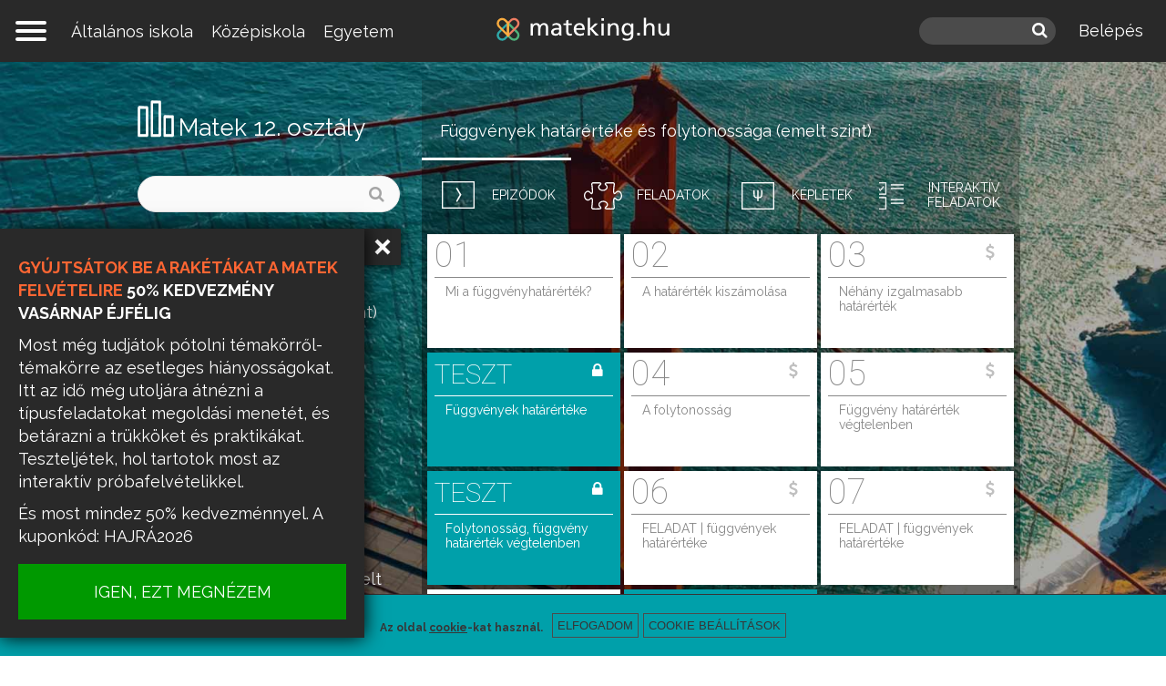

--- FILE ---
content_type: text/html; charset=utf-8
request_url: https://www.mateking.hu/matek-12-osztaly/fuggvenyek-hatarerteke-es-folytonossaga-emelt-szint
body_size: 22840
content:
<!DOCTYPE html>
<!--[if IEMobile 7]><html class="iem7"  lang="hu" dir="ltr"><![endif]-->
<!--[if lte IE 6]><html class="lt-ie9 lt-ie8 lt-ie7"  lang="hu" dir="ltr"><![endif]-->
<!--[if (IE 7)&(!IEMobile)]><html class="lt-ie9 lt-ie8"  lang="hu" dir="ltr"><![endif]-->
<!--[if IE 8]><html class="lt-ie9"  lang="hu" dir="ltr"><![endif]-->
<!--[if (gte IE 9)|(gt IEMobile 7)]><!--><html  lang="hu" dir="ltr" prefix="content: http://purl.org/rss/1.0/modules/content/ dc: http://purl.org/dc/terms/ foaf: http://xmlns.com/foaf/0.1/ rdfs: http://www.w3.org/2000/01/rdf-schema# sioc: http://rdfs.org/sioc/ns# sioct: http://rdfs.org/sioc/types# skos: http://www.w3.org/2004/02/skos/core# xsd: http://www.w3.org/2001/XMLSchema#"><!--<![endif]-->

<head>
  <!--[if IE]><![endif]-->
<meta charset="utf-8" />
<link rel="apple-touch-icon" sizes="180x180" href="https://www.mateking.hu/sites/mp/files/favicons/apple-touch-icon.png"/>
<link rel="icon" type="image/png" sizes="32x32" href="https://www.mateking.hu/sites/mp/files/favicons/favicon-32x32.png"/>
<link rel="icon" type="image/png" sizes="16x16" href="https://www.mateking.hu/sites/mp/files/favicons/favicon-16x16.png"/>
<link rel="manifest" href="https://www.mateking.hu/sites/mp/files/favicons/manifest.json" crossorigin="use-credentials"/>
<link rel="mask-icon" href="https://www.mateking.hu/sites/mp/files/favicons/safari-pinned-tab.svg" color="#5bbad5"/>
<link rel="shortcut icon" href="https://www.mateking.hu/sites/mp/files/favicons/favicon.ico"/>
<meta name="msapplication-config" content="/browserconfig.xml"/>
<meta name="theme-color" content="#ffffff"/>
<script type="text/x-mathjax-config">
MathJax.Hub.Config({
  extensions: ['tex2jax.js'],
  jax: ['input/TeX','output/HTML-CSS'],
  tex2jax: {
    inlineMath: [ ['$','$'], ['\\(','\\)'] ],
    processEscapes: true,
    processClass: 'tex2jax',
    ignoreClass: 'html'
  },
  showProcessingMessages: false,
  messageStyle: 'none'
});
</script><!-- Barion Pixel Code --><script>/* Create BP element on the window */window["bp"] = window["bp"] || function () {(window["bp"].q = window["bp"].q || []).push(arguments);};window["bp"].l = 1 * new Date();/* Insert a script tag on the top of the head to load bp.js */scriptElement = document.createElement("script");firstScript = document.getElementsByTagName("script")[0];scriptElement.async = true;scriptElement.src = "https://pixel.barion.com/bp.js";firstScript.parentNode.insertBefore(scriptElement, firstScript);window["barion_pixel_id"] = "BP-LeeBrI6CVc-45";/* Send init event */bp("init", "addBarionPixelId", window["barion_pixel_id"]);</script>
<noscript><img height="1" width="1" style="display:none" alt="Barion Pixel" src="https://pixel.barion.com/a.gif?ba_pixel_id=BP-LeeBrI6CVc-45&ev=contentView&noscript=1"></noscript>
<!-- End Barion Pixel Code -->
<script>window.dataLayer = window.dataLayer || []; window.dataLayer.push({"drupalLanguage":"hu","drupalCountry":"HU","entityLanguage":"hu","entityVid":"2","entityName":"F\u00fcggv\u00e9nyek hat\u00e1r\u00e9rt\u00e9ke \u00e9s folytonoss\u00e1ga (emelt szint)","entityType":"taxonomy_term","entityBundle":"categories","entityId":"1260","entityLabel":"F\u00fcggv\u00e9nyek hat\u00e1r\u00e9rt\u00e9ke \u00e9s folytonoss\u00e1ga (emelt szint)","entityTaxonomy":{"categories":{"1260":"F\u00fcggv\u00e9nyek hat\u00e1r\u00e9rt\u00e9ke \u00e9s folytonoss\u00e1ga (emelt szint)"}},"userUid":0,"page_type":"learning_page_not_logged_in"});</script>
<link rel="canonical" href="https://www.mateking.hu/matek-12-osztaly/fuggvenyek-hatarerteke-es-folytonossaga-emelt-szint" />
<link rel="shortlink" href="https://www.mateking.hu/taxonomy/term/1260" />
<meta property="og:site_name" content="mateking" />
<meta property="og:type" content="article" />
<meta property="og:url" content="https://www.mateking.hu/matek-12-osztaly/fuggvenyek-hatarerteke-es-folytonossaga-emelt-szint" />
<meta property="og:title" content="Függvények határértéke és folytonossága (emelt szint) - mateking" />
<meta property="og:image" content="https://www.mateking.hu/sites/mp/files/uploads/methu.jpg" />
<meta name="dcterms.title" content="Függvények határértéke és folytonossága (emelt szint)" />
<meta name="dcterms.creator" content="mateking.hu" />
  <title>Függvények határértéke és folytonossága (emelt szint) | mateking</title>

      <meta name="MobileOptimized" content="width">
    <meta name="HandheldFriendly" content="true">
    <meta name="viewport" content="width=device-width">
    <!--[if IEMobile]><meta http-equiv="cleartype" content="on"><![endif]-->

  <link type="text/css" rel="stylesheet" href="/sites/mp/files/advagg_css/css__-cvIAwSCXBu2Iqoh9ZAv-EDrtXAPhDuu41Mfh5BWW6Y__O9FR3GQh0y_JW55Uo7ibFqnfj36WASTZO4DF2XrzjIs__ZxVljzeuKNpj4HzLAsDpScHSYsK2OJCWLWWGGEVpZkg.css" media="all" />
<link type="text/css" rel="stylesheet" href="/sites/mp/files/advagg_css/css__QNwAo76MRR8iGylTj_Sys-TgnUzcdxaT--Le8pUycRI__xoZZA_6W_-hEghdx0tiiVecfUeBXznjS9UW5bTGGEzg__ZxVljzeuKNpj4HzLAsDpScHSYsK2OJCWLWWGGEVpZkg.css" media="print" />
  <script>(function(h,o,t,j,a,r){
  h.hj=h.hj||function(){(h.hj.q=h.hj.q||[]).push(arguments)};
  h._hjSettings={hjid:"2941181",hjsv:"6"};
  a=o.getElementsByTagName('head')[0];
  r=o.createElement('script');r.async=1;
  r.src=t+h._hjSettings.hjid+j+h._hjSettings.hjsv;
  a.appendChild(r);
})(window,document,'//static.hotjar.com/c/hotjar-','.js?sv=');</script>
<script src="/sites/mp/files/advagg_js/js__twZDfJNoCimq98M8YkgBqmT9xBEKtUAvQdzQmvQO7wk__RWVhMIZ1ElU9j1M1PXNxlahqAxuz1R7F0wyx7UnJe4s__ZxVljzeuKNpj4HzLAsDpScHSYsK2OJCWLWWGGEVpZkg.js" defer="defer"></script>
<script src="/sites/mp/files/advagg_js/js__QilTHiMGrmkmP9NT4yDrfGW4rIu-o_KjL9jgoGyBGWg__zT88YgojxwIJTvO6rBvDa7fUtWtB9q2kSByJ2qjrxxA__ZxVljzeuKNpj4HzLAsDpScHSYsK2OJCWLWWGGEVpZkg.js"></script>
<script>window.eu_cookie_compliance_cookie_name = "cookieagreed";</script>
<script src="/sites/mp/files/advagg_js/js__qxMEf8UUSDbG0cANis50kSrUpnLEkaQZkUYE0i-e4Tw__0Xvm2JK3rAEKDb-UoySOfRlg_pw0KhBBmxJbU1JAKzg__ZxVljzeuKNpj4HzLAsDpScHSYsK2OJCWLWWGGEVpZkg.js"></script>
<script async="async" src="https://www.googletagmanager.com/gtag/js?id=G-L55QJ5Q24J"></script>
<script>window.dataLayer = window.dataLayer || [];function gtag(){dataLayer.push(arguments)};gtag("js", new Date());gtag("set", "developer_id.dMDhkMT", true);//window['ga-disable-UA-19739449-1'] = true;
//window['ga-disable-UA-19739449-2'] = true;
//window['ga-disable-UA-19739449-3'] = true;
//window['ga-disable-G-L55QJ5Q24J'] = true;
//window['ga-disable-G-K9SP6JPMBN'] = true;
//window['ga-disable-G-EY04G6WM3Q'] = true;gtag("config", "G-L55QJ5Q24J", {"groups":"default","allow_ad_personalization_signals":false});</script>
<script>window.eu_cookie_compliance_cookie_name = "cookieagreed";</script>
<script src="/sites/mp/files/advagg_js/js__YHLu5S1N3BILc2uHcwDAyCinLa8oNONkxBJEiimMfGM__tMp6fNcIm4hDJMs-jiTeD2Yj0dCFb5lcQj8Qb9ZLC-w__ZxVljzeuKNpj4HzLAsDpScHSYsK2OJCWLWWGGEVpZkg.js" defer="defer"></script>
<script src="/sites/mp/files/advagg_js/js__MKGVVVMt3niryG5LdETuvx4ZZtS7fwc4CBQ4vRoZDpg__HHaLio7X2T5INMWkUEXtsC0ykMCZ_VbhrMECfuCkT5s__ZxVljzeuKNpj4HzLAsDpScHSYsK2OJCWLWWGGEVpZkg.js"></script>
<script src="https://www.mateking.hu/sites/all/libraries/mathjax/MathJax.js?config=TeX-AMS-MML_HTMLorMML"></script>
<script src="/sites/mp/files/advagg_js/js__kZxhGwbVDWTtybScw38-L68WUVtq1a6SMVCi7M8tapE__sGWRn8KBPq_sofYZ7qW3w9JqKyx7xEMZ-j-pmJnyW6o__ZxVljzeuKNpj4HzLAsDpScHSYsK2OJCWLWWGGEVpZkg.js"></script>
<script>jQuery.extend(Drupal.settings, {"basePath":"\/","pathPrefix":"","setHasJsCookie":0,"ajaxPageState":{"theme":"mathsplain","theme_token":"6lbgmkF7LsapYazrTcpBLAnRzbdD8J4aP94EOSYjBpo","css":{"modules\/system\/system.base.css":1,"modules\/system\/system.menus.css":1,"modules\/system\/system.messages.css":1,"modules\/system\/system.theme.css":1,"sites\/all\/libraries\/multi_level_push_menu\/jquery.multilevelpushmenu.css":1,"misc\/ui\/jquery.ui.core.css":1,"misc\/ui\/jquery.ui.theme.css":1,"misc\/ui\/jquery.ui.accordion.css":1,"sites\/all\/modules\/patched\/ckeditor_accordion\/css\/ckeditor-accordion.css":1,"modules\/comment\/comment.css":1,"modules\/field\/theme\/field.css":1,"sites\/all\/modules\/patched\/logintoboggan\/logintoboggan.css":1,"sites\/all\/modules\/custom\/mathsplain_general\/\/css\/mathsplain_general.css":1,"sites\/all\/modules\/custom\/mathsplain_progressbar\/css\/mathsplain_progressbar.css":1,"modules\/node\/node.css":1,"sites\/all\/modules\/patched\/quiz\/quiz.css":1,"modules\/user\/user.css":1,"sites\/all\/modules\/contrib\/extlink\/css\/extlink.css":1,"sites\/all\/modules\/patched\/views\/css\/views.css":1,"sites\/all\/modules\/contrib\/ckeditor\/css\/ckeditor.css":1,"sites\/all\/modules\/contrib\/ctools\/css\/ctools.css":1,"sites\/all\/modules\/patched\/panels\/css\/panels.css":1,"sites\/all\/themes\/mathsplain\/panels\/layouts\/maths_twocol_with_footer\/maths_twocol_with_footer.css":1,"sites\/all\/modules\/contrib\/views_isotope\/views_isotope.css":1,"sites\/all\/modules\/custom\/mathsplain_subject_seo_text_pane\/css\/mathsplain-subject-seo-text.css":1,"sites\/all\/modules\/contrib\/absolute_messages\/absolute_messages.css":1,"sites\/all\/modules\/contrib\/absolute_messages\/absolute_messages_fixed.css":1,"sites\/all\/modules\/contrib\/eu_cookie_compliance\/css\/eu_cookie_compliance.css":1,"sites\/all\/modules\/patched\/panels\/plugins\/layouts\/twocol\/twocol.css":1,"sites\/all\/modules\/patched\/compact_forms\/compact_forms.css":1,"public:\/\/honeypot\/honeypot.css":1,"sites\/all\/modules\/contrib\/formblock\/formblock.css":1,"sites\/all\/modules\/patched\/panels\/plugins\/layouts\/threecol_33_34_33\/threecol_33_34_33.css":1,"sites\/all\/modules\/patched\/panels\/plugins\/layouts\/onecol\/onecol.css":1,"sites\/all\/modules\/custom\/mathsplain_promobar\/css\/mathsplain-promobar.css":1,"sites\/all\/themes\/mathsplain\/panels\/layouts\/maths_threecol_33_34_33_stacked\/maths_threecol_33_34_33_stacked.css":1,"public:\/\/ctools\/css\/25f0c7f6e9a62b6a2679b9d1cc63a729.css":1,"sites\/all\/themes\/mathsplain\/system.menus.css":1,"sites\/all\/themes\/mathsplain\/system.messages.css":1,"sites\/all\/themes\/mathsplain\/system.theme.css":1,"sites\/all\/themes\/mathsplain\/css\/styles.css":1,"sites\/all\/themes\/mathsplain\/css\/zoli.css":1,"sites\/all\/themes\/mathsplain\/css\/print.css":1},"js":{"sites\/all\/modules\/patched\/clientside_validation\/clientside_validation.ie8.js":1,"sites\/all\/modules\/patched\/clientside_validation\/clientside_validation.ckeditor.js":1,"sites\/all\/modules\/patched\/clientside_validation\/clientside_validation.js":1,"https:\/\/www.mateking.hu\/sites\/mp\/files\/google_tag\/mateking_hu\/google_tag.script.js":1,"sites\/all\/modules\/contrib\/jquery_update\/replace\/jquery\/1.10\/jquery.min.js":1,"misc\/jquery-extend-3.4.0.js":1,"misc\/jquery-html-prefilter-3.5.0-backport.js":1,"misc\/jquery.once.js":1,"misc\/drupal.js":1,"sites\/all\/modules\/contrib\/jquery_update\/replace\/ui\/ui\/minified\/jquery.ui.core.min.js":1,"sites\/all\/modules\/contrib\/jquery_update\/replace\/ui\/ui\/minified\/jquery.ui.widget.min.js":1,"sites\/all\/modules\/contrib\/eu_cookie_compliance\/js\/jquery.cookie-1.4.1.min.js":1,"sites\/all\/modules\/contrib\/jquery_update\/replace\/misc\/1.9\/jquery.ba-bbq.min.js":1,"sites\/all\/libraries\/multi_level_push_menu\/jquery.multilevelpushmenu.js":1,"sites\/all\/modules\/contrib\/jquery_update\/replace\/ui\/ui\/minified\/jquery.ui.accordion.min.js":1,"misc\/form-single-submit.js":1,"sites\/all\/modules\/patched\/ckeditor_accordion\/js\/ckeditor-accordion.js":1,"sites\/all\/modules\/contrib\/entityreference\/js\/entityreference.js":1,"sites\/all\/modules\/contrib\/spamspan\/spamspan.js":1,"sites\/all\/modules\/contrib\/mathjax\/mathjax.js":1,"public:\/\/languages\/hu_pjsMugDDTQNC6TR_tgHSOJkctpemYF2-dMhRp1s_IG4.js":1,"sites\/all\/modules\/custom\/mathsplain_last_visited_subject\/js\/mathsplain-last-visited-subject.js":1,"sites\/all\/modules\/custom\/mathsplain_parallax_bg\/js\/mathsplain-parallax-bg.js":1,"sites\/all\/modules\/custom\/mathsplain_parallax_bg\/js\/jquery.scrollTo.js":1,"sites\/all\/modules\/custom\/mathsplain_parallax_bg\/js\/jquery.parallax.js":1,"sites\/all\/modules\/contrib\/authcache\/authcache.js":1,"sites\/all\/modules\/custom\/mathsplain_general\/js\/mathsplain_general_isotope_url.js":1,"sites\/all\/libraries\/jquery.isotope\/jquery.isotope.min.js":1,"sites\/all\/modules\/contrib\/views_isotope\/views_isotope.js":1,"sites\/all\/modules\/custom\/mathsplain_subject_seo_text_pane\/js\/mathsplain-subject-seo-text.js":1,"sites\/all\/modules\/contrib\/absolute_messages\/absolute_messages.js":1,"sites\/all\/modules\/contrib\/google_analytics\/googleanalytics.js":1,"https:\/\/www.googletagmanager.com\/gtag\/js?id=G-L55QJ5Q24J":1,"sites\/all\/modules\/contrib\/eu_cookie_compliance\/js\/eu_cookie_compliance.min.js":1,"sites\/all\/modules\/patched\/compact_forms\/compact_forms.js":1,"sites\/all\/modules\/custom\/mathsplain_general\/js\/mathsplain_general_register_inputs.js":1,"sites\/all\/modules\/contrib\/antibot\/js\/antibot.js":1,"sites\/all\/modules\/patched\/clientside_validation\/jquery-validate\/jquery.validate.js":1,"sites\/all\/modules\/contrib\/extlink\/js\/extlink.js":1,"https:\/\/www.mateking.hu\/sites\/all\/libraries\/mathjax\/MathJax.js?config=TeX-AMS-MML_HTMLorMML":1,"sites\/all\/modules\/custom\/mathsplain_promobar\/js\/mathsplain-promobar.js":1,"sites\/all\/modules\/contrib\/datalayer\/datalayer.js":1,"sites\/all\/themes\/mathsplain\/js\/maths.toggle-login-pane.js":1,"sites\/all\/themes\/mathsplain\/js\/mathsplain-tooltips.js":1,"sites\/all\/themes\/mathsplain\/js\/maths.behaviors.js":1,"sites\/all\/modules\/custom\/mathsplain_general\/js\/mathsplain_general_videos_isotope.js":1,"sites\/all\/themes\/mathsplain\/js\/mathsplain-toggle-categories.js":1,"sites\/all\/themes\/mathsplain\/js\/script.js":1}},"mathsplainLastVisitedSubject":{"lastVisitedSubject":1168},"mathsplainParallaxBg":{"triggers_fieldset":{"trigger1":{"element":"#mathsplain-header-video","position":"50%","speed":"0.3"},"trigger10":{"element":"#mathsplain-front-parallax-6","position":"50%","speed":"0.6"},"trigger11":{"element":"#mathsplain-front-parallax-7","position":"50%","speed":"0.6"},"trigger2":{"element":"#mathsplain-front-parallax-1","position":"50%","speed":"0.6"},"trigger3":{"element":"#mathsplain-front-parallax-2","position":"50%","speed":"0.3"},"trigger4":{"element":"body.subject-term","position":"50%","speed":"0.3"},"trigger5":{"element":"#mathsplain-front-parallax-3","position":"50%","speed":"0.3"},"trigger6":{"element":"#mathsplain-front-parallax-4","position":"50%","speed":"0.3"},"trigger7":{"element":"#mathsplain-front-parallax-5","position":"50%","speed":"0.3"},"trigger8":{"element":".pane-mathsplain-front-pane","position":"50%","speed":"0.3"},"trigger9":{"element":".parallaxbg","position":"50%","speed":"0.3"}}},"authcache":{"q":"taxonomy\/term\/1260","cp":{"path":"\/","domain":".www.mateking.hu","secure":true},"cl":23.148148148148148806058088666759431362152099609375},"urlIsAjaxTrusted":{"https:\/\/www.mateking.hu\/matek-12-osztaly\/fuggvenyek-hatarerteke-es-folytonossaga-emelt-szint":true,"https:\/\/www.mateking.hu\/matek-12-osztaly\/fuggvenyek-hatarerteke-es-folytonossaga-emelt-szint?destination=taxonomy\/term\/1260":true,"\/matek-12-osztaly\/fuggvenyek-hatarerteke-es-folytonossaga-emelt-szint":true,"https:\/\/www.mateking.hu\/search":true},"mathsplainGeneralVideosIsotope":{"defaultFilter":"video"},"mathsplainSubjectSEOText":{"textOpened":false},"ckeditor_accordion":{"collapseAll":1},"eu_cookie_compliance":{"cookie_policy_version":"1.0.0","popup_enabled":1,"popup_agreed_enabled":0,"popup_hide_agreed":0,"popup_clicking_confirmation":false,"popup_scrolling_confirmation":false,"popup_html_info":"\u003Cdiv class=\u0022eu-cookie-compliance-banner eu-cookie-compliance-banner-info eu-cookie-compliance-banner--categories\u0022\u003E\n  \u003Cdiv class=\u0022popup-content info\u0022\u003E\n\n          \u003Cdiv id=\u0022eu-cookie-compliance-categories\u0022 class=\u0022eu-cookie-compliance-categories\u0022 style=\u0022display:none;\u0022\u003E\u003Cdiv class=\u0022inner\u0022\u003E\n                  \u003Cdiv class=\u0022eu-cookie-compliance-category\u0022\u003E\n            \u003Cdiv\u003E\n              \u003Cinput type=\u0022checkbox\u0022 name=\u0022cookie-categories\u0022 id=\u0022cookie-category-analytics\u0022\n                     value=\u0022analytics\u0022\n                                           \u003E\n              \u003Clabel for=\u0022cookie-category-analytics\u0022\u003EAnalitikai cookie-k\u003C\/label\u003E\n            \u003C\/div\u003E\n                      \u003Cdiv class=\u0022eu-cookie-compliance-category-description\u0022\u003EAz analitikai cookie-k gy\u0171jtenek adatokat arr\u00f3l, hogy h\u00e1nyan n\u00e9zik a weboldalt, seg\u00edtenek nek\u00fcnk abban, hogy megmutatj\u00e1k mely oldalak n\u00e9pszer\u0171bbek, melyek kev\u00e9sb\u00e9. Ezeket a Google Analytics nev\u0171 program gy\u0171jti \u00e9s juttatja el hozz\u00e1nk aggreg\u00e1lva, vagyis mi csak sz\u00e1mokat l\u00e1tunk, a sz\u00e1mok m\u00f6g\u00f6tt \u00e1ll\u00f3 felhaszn\u00e1l\u00f3kat nem.\u003C\/div\u003E\n            \u003Cdiv class=\u0022eu-cookie-compliance-category-description-more-link\u0022\u003E\u003Ca href=\u0022\/altalanos-szerzodesi-feltetelek-es-adatvedelmi-iranyelvek#cookie\u0022 target=\u0022_blank\u0022\u003ER\u00e9szletek\u003C\/a\u003E\u003C\/div\u003E\n                  \u003C\/div\u003E\n                  \u003Cdiv class=\u0022eu-cookie-compliance-category\u0022\u003E\n            \u003Cdiv\u003E\n              \u003Cinput type=\u0022checkbox\u0022 name=\u0022cookie-categories\u0022 id=\u0022cookie-category-functional\u0022\n                     value=\u0022functional\u0022\n                     checked                     disabled \u003E\n              \u003Clabel for=\u0022cookie-category-functional\u0022\u003ETechnikai cookie-k\u003C\/label\u003E\n            \u003C\/div\u003E\n                      \u003Cdiv class=\u0022eu-cookie-compliance-category-description\u0022\u003EA technikai cookie-k l\u00e9tfontoss\u00e1g\u00faak az oldal m\u0171k\u00f6d\u00e9se szempontj\u00e1b\u00f3l. Ezek t\u00e1rolj\u00e1k szem\u00e9lyes be\u00e1ll\u00edt\u00e1saidat a tananyagok haszn\u00e1lata k\u00f6zben, ezek seg\u00edtik az oldal alapvet\u0151 m\u0171k\u00f6d\u00e9s\u00e9t.\u003C\/div\u003E\n            \u003Cdiv class=\u0022eu-cookie-compliance-category-description-more-link\u0022\u003E\u003Ca href=\u0022\/altalanos-szerzodesi-feltetelek-es-adatvedelmi-iranyelvek#cookie\u0022 target=\u0022_blank\u0022\u003ER\u00e9szletek\u003C\/a\u003E\u003C\/div\u003E\n                  \u003C\/div\u003E\n                          \u003Cdiv class=\u0022eu-cookie-compliance-categories-buttons\u0022\u003E\n            \u003Cbutton type=\u0022button\u0022 class=\u0022eu-cookie-compliance-save-preferences-button\u0022\u003EMent\u00e9s\u003C\/button\u003E\n          \u003C\/div\u003E\n              \u003C\/div\u003E\u003C\/div\u003E\n    \n    \u003Cdiv id=\u0022popup-text-and-info\u0022\u003E\n      \u003Cdiv id=\u0022popup-text\u0022\u003E\n        \u003Cdiv class=\u0022tex2jax\u0022\u003E\u003Cp class=\u0022first\u0022\u003EAz oldal \u003Ca href=\u0022https:\/\/www.mateking.hu\/altalanos-szerzodesi-feltetelek-es-adatvedelmi-iranyelvek#cookie\u0022\u003Ecookie\u003C\/a\u003E-kat haszn\u00e1l.\u003C\/p\u003E\u003Cp class=\u0022notfirst\u0022\u003ET\u00e9nyleg \u003Ca href=\u0022https:\/\/www.mateking.hu\/altalanos-szerzodesi-feltetelek-es-adatvedelmi-iranyelvek#cookie\u0022\u003Ecookie\u003C\/a\u003E-kat haszn\u00e1lunk!\u003C\/p\u003E\u003C\/div\u003E              \u003C\/div\u003E\n\n      \u003Cdiv id=\u0022popup-buttons\u0022 class=\u0022eu-cookie-compliance-has-categories\u0022\u003E\n        \u003Cbutton type=\u0022button\u0022 class=\u0022agree-button eu-cookie-compliance-default-button\u0022\u003EElfogadom\u003C\/button\u003E\n                          \u003Cbutton type=\u0022button\u0022 class=\u0022open-categories\u0022\u003ECookie be\u00e1ll\u00edt\u00e1sok\u003C\/button\u003E\n              \u003C\/div\u003E\n    \u003C\/div\u003E\n  \u003C\/div\u003E\n\u003C\/div\u003E","use_mobile_message":false,"mobile_popup_html_info":"\u003Cdiv class=\u0022eu-cookie-compliance-banner eu-cookie-compliance-banner-info eu-cookie-compliance-banner--categories\u0022\u003E\n  \u003Cdiv class=\u0022popup-content info\u0022\u003E\n\n          \u003Cdiv id=\u0022eu-cookie-compliance-categories\u0022 class=\u0022eu-cookie-compliance-categories\u0022 style=\u0022display:none;\u0022\u003E\u003Cdiv class=\u0022inner\u0022\u003E\n                  \u003Cdiv class=\u0022eu-cookie-compliance-category\u0022\u003E\n            \u003Cdiv\u003E\n              \u003Cinput type=\u0022checkbox\u0022 name=\u0022cookie-categories\u0022 id=\u0022cookie-category-analytics\u0022\n                     value=\u0022analytics\u0022\n                                           \u003E\n              \u003Clabel for=\u0022cookie-category-analytics\u0022\u003EAnalitikai cookie-k\u003C\/label\u003E\n            \u003C\/div\u003E\n                      \u003Cdiv class=\u0022eu-cookie-compliance-category-description\u0022\u003EAz analitikai cookie-k gy\u0171jtenek adatokat arr\u00f3l, hogy h\u00e1nyan n\u00e9zik a weboldalt, seg\u00edtenek nek\u00fcnk abban, hogy megmutatj\u00e1k mely oldalak n\u00e9pszer\u0171bbek, melyek kev\u00e9sb\u00e9. Ezeket a Google Analytics nev\u0171 program gy\u0171jti \u00e9s juttatja el hozz\u00e1nk aggreg\u00e1lva, vagyis mi csak sz\u00e1mokat l\u00e1tunk, a sz\u00e1mok m\u00f6g\u00f6tt \u00e1ll\u00f3 felhaszn\u00e1l\u00f3kat nem.\u003C\/div\u003E\n            \u003Cdiv class=\u0022eu-cookie-compliance-category-description-more-link\u0022\u003E\u003Ca href=\u0022\/altalanos-szerzodesi-feltetelek-es-adatvedelmi-iranyelvek#cookie\u0022 target=\u0022_blank\u0022\u003ER\u00e9szletek\u003C\/a\u003E\u003C\/div\u003E\n                  \u003C\/div\u003E\n                  \u003Cdiv class=\u0022eu-cookie-compliance-category\u0022\u003E\n            \u003Cdiv\u003E\n              \u003Cinput type=\u0022checkbox\u0022 name=\u0022cookie-categories\u0022 id=\u0022cookie-category-functional\u0022\n                     value=\u0022functional\u0022\n                     checked                     disabled \u003E\n              \u003Clabel for=\u0022cookie-category-functional\u0022\u003ETechnikai cookie-k\u003C\/label\u003E\n            \u003C\/div\u003E\n                      \u003Cdiv class=\u0022eu-cookie-compliance-category-description\u0022\u003EA technikai cookie-k l\u00e9tfontoss\u00e1g\u00faak az oldal m\u0171k\u00f6d\u00e9se szempontj\u00e1b\u00f3l. Ezek t\u00e1rolj\u00e1k szem\u00e9lyes be\u00e1ll\u00edt\u00e1saidat a tananyagok haszn\u00e1lata k\u00f6zben, ezek seg\u00edtik az oldal alapvet\u0151 m\u0171k\u00f6d\u00e9s\u00e9t.\u003C\/div\u003E\n            \u003Cdiv class=\u0022eu-cookie-compliance-category-description-more-link\u0022\u003E\u003Ca href=\u0022\/altalanos-szerzodesi-feltetelek-es-adatvedelmi-iranyelvek#cookie\u0022 target=\u0022_blank\u0022\u003ER\u00e9szletek\u003C\/a\u003E\u003C\/div\u003E\n                  \u003C\/div\u003E\n                          \u003Cdiv class=\u0022eu-cookie-compliance-categories-buttons\u0022\u003E\n            \u003Cbutton type=\u0022button\u0022 class=\u0022eu-cookie-compliance-save-preferences-button\u0022\u003EMent\u00e9s\u003C\/button\u003E\n          \u003C\/div\u003E\n              \u003C\/div\u003E\u003C\/div\u003E\n    \n    \u003Cdiv id=\u0022popup-text-and-info\u0022\u003E\n      \u003Cdiv id=\u0022popup-text\u0022\u003E\n        \u003Cdiv class=\u0022tex2jax\u0022\u003E\u003C\/div\u003E              \u003C\/div\u003E\n\n      \u003Cdiv id=\u0022popup-buttons\u0022 class=\u0022eu-cookie-compliance-has-categories\u0022\u003E\n        \u003Cbutton type=\u0022button\u0022 class=\u0022agree-button eu-cookie-compliance-default-button\u0022\u003EElfogadom\u003C\/button\u003E\n                          \u003Cbutton type=\u0022button\u0022 class=\u0022open-categories\u0022\u003ECookie be\u00e1ll\u00edt\u00e1sok\u003C\/button\u003E\n              \u003C\/div\u003E\n    \u003C\/div\u003E\n  \u003C\/div\u003E\n\u003C\/div\u003E\n","mobile_breakpoint":768,"popup_html_agreed":"\u003Cdiv\u003E\n  \u003Cdiv class=\u0022popup-content agreed\u0022\u003E\n    \u003Cdiv id=\u0022popup-text\u0022\u003E\n      \u003Cdiv class=\u0022tex2jax\u0022\u003E\u003Ch2\u003EK\u00f6sz\u00f6nj\u00fck, hogy enged\u00e9lyezed a s\u00fctiket\u003C\/h2\u003E\u003Cp\u003EElrejtheted ezt az \u00fczenetet.\u003C\/p\u003E\u003C\/div\u003E    \u003C\/div\u003E\n    \u003Cdiv id=\u0022popup-buttons\u0022\u003E\n      \u003Cbutton type=\u0022button\u0022 class=\u0022hide-popup-button eu-cookie-compliance-hide-button\u0022\u003EElrejt\u003C\/button\u003E\n              \u003Cbutton type=\u0022button\u0022 class=\u0022find-more-button eu-cookie-compliance-more-button-thank-you\u0022 \u003ETov\u00e1bbi inform\u00e1ci\u00f3k\u003C\/button\u003E\n          \u003C\/div\u003E\n  \u003C\/div\u003E\n\u003C\/div\u003E","popup_use_bare_css":false,"popup_height":"auto","popup_width":"100%","popup_delay":1000,"popup_link":"https:\/\/mateking.hu\/node\/6214","popup_link_new_window":1,"popup_position":null,"fixed_top_position":1,"popup_language":"hu","store_consent":false,"better_support_for_screen_readers":0,"reload_page":0,"domain":"","domain_all_sites":0,"popup_eu_only_js":0,"cookie_lifetime":"100","cookie_session":false,"disagree_do_not_show_popup":0,"method":"categories","allowed_cookies":"functional:campaignCourse\nfunctional:utm_campaign\nfunctional:promoBarState\nfunctional:promoBarCurrentNid\nfunctional:promoBarCurrentRevision\nfunctional:mathsplainCanvasVoice\nfunctional:mathsplainInFullScreen\nfunctional:SESS*\nfunctional:SSESS*\nfunctional:has_js\nfunctional:cookie-agreed\nfunctional:aucp13n\nfunctional:_gat\nfunctional:_ga\nfunctional:_gid\nfunctional:VISITOR_INFO1_LIVE\nfunctional:YSC\nfunctional:PREF\nfunctional:_fbp\nfunctional:__utma\nfunctional:__utmb\nfunctional:_hj*\nfunctional:lastVisitedSubject\nfunctional:lastVisitedAnonPage\nfunctional:closedSuttyNids","withdraw_markup":"\u003Cbutton type=\u0022button\u0022 class=\u0022eu-cookie-withdraw-tab\u0022\u003ECookie be\u00e1ll\u00edt\u00e1sok\u003C\/button\u003E\n\u003Cdiv class=\u0022eu-cookie-withdraw-banner\u0022\u003E\n  \u003Cdiv class=\u0022popup-content info\u0022\u003E\n    \u003Cdiv id=\u0022popup-text\u0022\u003E\n      \u003Cdiv class=\u0022tex2jax\u0022\u003E\u003C\/div\u003E    \u003C\/div\u003E\n    \u003Cdiv id=\u0022popup-buttons\u0022\u003E\n      \u003Cbutton type=\u0022button\u0022 class=\u0022eu-cookie-withdraw-button\u0022\u003E\u003C\/button\u003E\n    \u003C\/div\u003E\n  \u003C\/div\u003E\n\u003C\/div\u003E\n","withdraw_enabled":1,"withdraw_button_on_info_popup":1,"cookie_categories":["analytics","functional","analytics","functional"],"cookie_categories_details":{"analytics":{"weight":0,"machine_name":"analytics","label":"Analitikai cookie-k","description":"Az analitikai cookie-k gy\u0171jtenek adatokat arr\u00f3l, hogy h\u00e1nyan n\u00e9zik a weboldalt, seg\u00edtenek nek\u00fcnk abban, hogy megmutatj\u00e1k mely oldalak n\u00e9pszer\u0171bbek, melyek kev\u00e9sb\u00e9. Ezeket a Google Analytics nev\u0171 program gy\u0171jti \u00e9s juttatja el hozz\u00e1nk aggreg\u00e1lva, vagyis mi csak sz\u00e1mokat l\u00e1tunk, a sz\u00e1mok m\u00f6g\u00f6tt \u00e1ll\u00f3 felhaszn\u00e1l\u00f3kat nem.","checkbox_default_state":"unchecked"},"functional":{"weight":0,"machine_name":"functional","label":"Technikai cookie-k","description":"A technikai cookie-k l\u00e9tfontoss\u00e1g\u00faak az oldal m\u0171k\u00f6d\u00e9se szempontj\u00e1b\u00f3l. Ezek t\u00e1rolj\u00e1k szem\u00e9lyes be\u00e1ll\u00edt\u00e1saidat a tananyagok haszn\u00e1lata k\u00f6zben, ezek seg\u00edtik az oldal alapvet\u0151 m\u0171k\u00f6d\u00e9s\u00e9t.","checkbox_default_state":"required"}},"enable_save_preferences_button":1,"cookie_name":"cookieagreed","cookie_value_disagreed":"0","cookie_value_agreed_show_thank_you":"1","cookie_value_agreed":"2","containing_element":"body","automatic_cookies_removal":1,"close_button_action":""},"absoluteMessages":{"dismiss":{"status":0,"warning":0,"error":0},"dismiss_time":{"status":"5","warning":"5","error":""},"dismiss_all_count":"2"},"googleanalytics":{"account":["G-L55QJ5Q24J"],"trackOutbound":1,"trackMailto":1,"trackDownload":1,"trackDownloadExtensions":"7z|aac|arc|arj|asf|asx|avi|bin|csv|doc(x|m)?|dot(x|m)?|exe|flv|gif|gz|gzip|hqx|jar|jpe?g|js|mp(2|3|4|e?g)|mov(ie)?|msi|msp|pdf|phps|png|ppt(x|m)?|pot(x|m)?|pps(x|m)?|ppam|sld(x|m)?|thmx|qtm?|ra(m|r)?|sea|sit|tar|tgz|torrent|txt|wav|wma|wmv|wpd|xls(x|m|b)?|xlt(x|m)|xlam|xml|z|zip"},"mathsplainEuCookieCompliance":{"language":"hu"},"compactForms":{"forms":["user-login","user-pass","user-login-form","user-login-block","user-register-form","views-exposed-form-search-page"],"stars":1},"antibot":{"forms":{"user-register-form":{"action":"\/matek-12-osztaly\/fuggvenyek-hatarerteke-es-folytonossaga-emelt-szint","key":"6301cdaaa385700776023ec651f28762"}}},"extlink":{"extTarget":"_blank","extClass":0,"extLabel":"(link is external)","extImgClass":0,"extIconPlacement":"append","extSubdomains":1,"extExclude":"","extInclude":"","extCssExclude":"","extCssExplicit":"","extAlert":0,"extAlertText":"This link will take you to an external web site. We are not responsible for their content.","mailtoClass":0,"mailtoLabel":"(link sends e-mail)","extUseFontAwesome":false},"promoBar":{"message":"\u003Cdiv id=\u0022node-7094\u0022 class=\u0022node node-promobar view-mode- clearfix\u0022 about=\u0022https:\/\/www.mateking.hu\/promobar\/felveteli-0\u0022 typeof=\u0022sioc:Item foaf:Document\u0022\u003E\n\n  \n      \u003Cspan property=\u0022dc:title\u0022 content=\u0022FELVETELI\u0022 class=\u0022rdf-meta element-hidden\u0022\u003E\u003C\/span\u003E\n  \n  \u003Cdiv class=\u0022content\u0022\u003E\n    \u003Cdiv class=\u0022field field-name-body field-type-text-with-summary field-label-hidden\u0022\u003E\u003Cdiv class=\u0022field-items\u0022\u003E\u003Cdiv class=\u0022field-item even\u0022 property=\u0022content:encoded\u0022\u003E\u003Cdiv class=\u0022tex2jax\u0022\u003E\u003Cp\u003E\u003Cspan style=\u0022color:#ff6633;\u0022\u003E\u003Cstrong\u003EGY\u00daJTS\u00c1TOK BE A RAK\u00c9T\u00c1KAT A MATEK FELV\u00c9TELIRE \u003C\/strong\u003E\u003C\/span\u003E\u003Cstrong\u003E50%\u003Cspan style=\u0022color:#00cc00;\u0022\u003E\u003Cstrong\u003E \u003C\/strong\u003E\u003C\/span\u003EKEDVEZM\u00c9NY VAS\u00c1RNAP \u00c9JF\u00c9LIG\u003C\/strong\u003E\u003C\/p\u003E\n\n\u003Cp\u003EMost m\u00e9g tudj\u00e1tok p\u00f3tolni t\u00e9mak\u00f6rr\u0151l-t\u00e9mak\u00f6rre az esetleges hi\u00e1nyoss\u00e1gokat. Itt az id\u0151 m\u00e9g utolj\u00e1ra \u00e1tn\u00e9zni a t\u00edpusfeladatokat megold\u00e1si menet\u00e9t, \u00e9s bet\u00e1razni a tr\u00fckk\u00f6ket \u00e9s praktik\u00e1kat. Tesztelj\u00e9tek, hol tartotok most az interakt\u00edv pr\u00f3bafelv\u00e9telikkel.\u003C\/p\u003E\n\n\u003Cp\u003E\u00c9s most mindez 50% kedvezm\u00e9nnyel. A kuponk\u00f3d: HAJR\u00c12026\u003C\/p\u003E\n\u003C\/div\u003E\u003C\/div\u003E\u003C\/div\u003E\u003C\/div\u003E\u003Cdiv class=\u0022field field-name-field-read-more-button field-type-link-field field-label-hidden\u0022\u003E\u003Cdiv class=\u0022field-items\u0022\u003E\u003Cdiv class=\u0022field-item even\u0022\u003E\u003Ca href=\u0022https:\/\/www.mateking.hu\/felveteli-felkeszito-nyolcadikosoknak\u0022\u003EIGEN, EZT MEGN\u00c9ZEM\u003C\/a\u003E\u003C\/div\u003E\u003C\/div\u003E\u003C\/div\u003E  \u003C\/div\u003E\n\n  \n  \n\u003C\/div\u003E\n","current_nid":"7094","current_revision":"78096","color_bg":"#292929","color_text":"#ffffff","color_link":"#37abab","border_color":"#000000","border_width":"2px","autohide":0,"autohide_seconds":"5","open_top":"0","close_top_type":"no_close","close_top_pixel":"1600","close_top_selector":"","animation_speed":400,"link_target":"_blank"},"dataLayer":{"languages":{"de-AT":{"language":"de-AT","name":"Austrian","native":"\u00d6sterreichische","direction":"0","enabled":"1","plurals":"2","formula":"($n!=1)","domain":"www.matheking.at","prefix":"","weight":"0","javascript":"f6-6XQCHM9R7pSD0PwOiqg5yOF6YA6SJjXMzmY4lx6w"},"en":{"language":"en","name":"English","native":"English","direction":"0","enabled":"1","plurals":"0","formula":"","domain":"www.mathxplain.com","prefix":"","weight":"0","javascript":""},"hu":{"language":"hu","name":"Hungarian","native":"Magyar","direction":"0","enabled":"1","plurals":"2","formula":"($n!=1)","domain":"www.mateking.hu","prefix":"","weight":"0","javascript":"pjsMugDDTQNC6TR_tgHSOJkctpemYF2-dMhRp1s_IG4"}},"defaultLang":"en"},"clientsideValidation":{"forms":{"views-exposed-form-search-by-category-panel-pane-1":{"errorPlacement":"1","general":{"errorClass":"error","wrapper":"li","validateTabs":0,"scrollTo":1,"scrollSpeed":"1000","disableHtml5Validation":1,"validateOnBlur":"0","validateOnBlurAlways":"0","validateOnKeyUp":"0","validateBeforeAjax":"0","validateOnSubmit":"1","showMessages":"0","errorElement":"label"},"rules":{"search_api_views_fulltext":{"maxlength":128,"messages":{"maxlength":"search_api_views_fulltext field has to have maximum 128 values."}}}},"user-login-form":{"errorPlacement":"1","general":{"errorClass":"error","wrapper":"li","validateTabs":0,"scrollTo":1,"scrollSpeed":"1000","disableHtml5Validation":1,"validateOnBlur":"0","validateOnBlurAlways":"0","validateOnKeyUp":"0","validateBeforeAjax":"0","validateOnSubmit":"1","showMessages":"0","errorElement":"label"},"rules":{"name":{"required":true,"messages":{"required":" mez\u0151 sz\u00fcks\u00e9ges.","maxlength":" field has to have maximum 60 values."},"maxlength":60},"pass":{"required":true,"messages":{"required":" mez\u0151 sz\u00fcks\u00e9ges.","maxlength":" field has to have maximum 128 values."},"maxlength":128}}},"user-register-form":{"errorPlacement":"1","general":{"errorClass":"error","wrapper":"li","validateTabs":0,"scrollTo":1,"scrollSpeed":"1000","disableHtml5Validation":1,"validateOnBlur":"0","validateOnBlurAlways":"0","validateOnKeyUp":"0","validateBeforeAjax":"0","validateOnSubmit":"1","showMessages":"0","errorElement":"label"},"rules":{"name":{"required":true,"messages":{"required":" mez\u0151 sz\u00fcks\u00e9ges."}},"mail":{"required":true,"messages":{"required":"E-mail mez\u0151 sz\u00fcks\u00e9ges.","maxlength":" field has to have maximum 254 values.","regexMatch":"Nem \u00e9rv\u00e9nyes e-mail c\u00edm form\u00e1tum."},"maxlength":254,"regexMatch":{"regex":["^.+@.+\\..+$"],"negate":false}},"pass":{"required":true,"messages":{"required":" mez\u0151 sz\u00fcks\u00e9ges."}},"pass[pass1]":{"required":true,"messages":{"required":"Jelsz\u00f3 mez\u0151 sz\u00fcks\u00e9ges.","maxlength":" field has to have maximum 128 values.","equalTo":"A Jelsz\u00f3 \u00e9s Jelsz\u00f3 \u00fajra mez\u0151knek meg kell egyeznie.","regexMatch":"A jelsz\u00f3 t\u00fal r\u00f6vid. Legkevesebb \u003Cem class=\u0022placeholder\u0022\u003E8\u003C\/em\u003E karaktert kell tartalmaznia."},"maxlength":128,"equalTo":":input[name=\u0027pass[pass2]\u0027]","regexMatch":{"regex":["^.{8,}$"],"negate":false}},"pass[pass2]":{"required":true,"messages":{"required":"Jelsz\u00f3 \u00fajra mez\u0151 sz\u00fcks\u00e9ges.","maxlength":" field has to have maximum 128 values."},"maxlength":128},"conf_mail":{"required":true,"messages":{"required":"E-mail \u00fajra mez\u0151 sz\u00fcks\u00e9ges.","maxlength":" field has to have maximum 64 values."},"maxlength":64},"field_campaign[und][0][value]":{"maxlength":255,"messages":{"maxlength":"UTM campaign field has to have maximum 255 values."}},"url":{"maxlength":128,"messages":{"maxlength":"Leave this field blank field has to have maximum 128 values."}},"accept_terms":{"required":true,"messages":{"required":"A tov\u00e1bbl\u00e9p\u00e9shez el kell fogadnod a \u003Ca href=\u0022http:\/\/www.mateking.hu\/felhasznalasi-feltetelek\u0022 target=\u0022_blank\u0022\u003Efelhaszn\u00e1l\u00e1si felt\u00e9teleket\u003C\/a\u003E "}},"metatags[und][title][value]":{"maxlength":1024,"messages":{"maxlength":"Oldal c\u00edme field has to have maximum 1024 values."}},"metatags[und][description][value]":{"maxlength":380,"messages":{"maxlength":"Le\u00edr\u00e1s field has to have maximum 380 values."}},"metatags[und][abstract][value]":{"maxlength":1024,"messages":{"maxlength":"\u00d6sszefoglal\u00e1s field has to have maximum 1024 values."}},"metatags[und][keywords][value]":{"maxlength":1024,"messages":{"maxlength":"Kulcsszavak field has to have maximum 1024 values."}},"metatags[und][author][value]":{"maxlength":1024,"messages":{"maxlength":"Szerz\u0151 field has to have maximum 1024 values."}},"metatags[und][robots][max-snippet]":{"maxlength":1024,"messages":{"maxlength":"Google robots: Limit snippets to a certain length (max-snippet) field has to have maximum 1024 values."}},"metatags[und][robots][max-video-preview]":{"maxlength":1024,"messages":{"maxlength":"Google robots: Limit video preview in seconds (max-video-preview) field has to have maximum 1024 values."}},"metatags[und][news_keywords][value]":{"maxlength":1024,"messages":{"maxlength":"Google News Keywords field has to have maximum 1024 values."}},"metatags[und][standout][value]":{"maxlength":1024,"messages":{"maxlength":"Google Standout field has to have maximum 1024 values."}},"metatags[und][rights][value]":{"maxlength":1024,"messages":{"maxlength":"Rights field has to have maximum 1024 values."}},"metatags[und][image_src][value]":{"maxlength":1024,"messages":{"maxlength":"K\u00e9p field has to have maximum 1024 values."}},"metatags[und][canonical][value]":{"maxlength":1024,"messages":{"maxlength":"\u00c1ltal\u00e1nos webc\u00edm field has to have maximum 1024 values."}},"metatags[und][set_cookie][value]":{"maxlength":1024,"messages":{"maxlength":"Set cookie field has to have maximum 1024 values."}},"metatags[und][shortlink][value]":{"maxlength":1024,"messages":{"maxlength":"Shortlink URL field has to have maximum 1024 values."}},"metatags[und][original-source][value]":{"maxlength":1024,"messages":{"maxlength":"Eredeti forr\u00e1s field has to have maximum 1024 values."}},"metatags[und][prev][value]":{"maxlength":1024,"messages":{"maxlength":"Previous page URL field has to have maximum 1024 values."}},"metatags[und][next][value]":{"maxlength":1024,"messages":{"maxlength":"Next page URL field has to have maximum 1024 values."}},"metatags[und][content-language][value]":{"maxlength":1024,"messages":{"maxlength":"Tartalom nyelve field has to have maximum 1024 values."}},"metatags[und][geo.position][value]":{"maxlength":1024,"messages":{"maxlength":"Geo position field has to have maximum 1024 values."}},"metatags[und][geo.placename][value]":{"maxlength":1024,"messages":{"maxlength":"Geo place name field has to have maximum 1024 values."}},"metatags[und][geo.region][value]":{"maxlength":1024,"messages":{"maxlength":"Geo region field has to have maximum 1024 values."}},"metatags[und][icbm][value]":{"maxlength":1024,"messages":{"maxlength":"ICBM field has to have maximum 1024 values."}},"metatags[und][refresh][value]":{"maxlength":1024,"messages":{"maxlength":"Friss\u00edt\u00e9s field has to have maximum 1024 values."}},"metatags[und][revisit-after][value]":{"maxlength":4,"messages":{"maxlength":"Revisit After interval field has to have maximum 4 values."}},"metatags[und][pragma][value]":{"maxlength":1024,"messages":{"maxlength":"Pragma field has to have maximum 1024 values."}},"metatags[und][cache-control][value]":{"maxlength":1024,"messages":{"maxlength":"Cache-Control field has to have maximum 1024 values."}},"metatags[und][expires][value]":{"maxlength":1024,"messages":{"maxlength":"Expires field has to have maximum 1024 values."}},"metatags[und][google][value]":{"maxlength":1024,"messages":{"maxlength":"Google field has to have maximum 1024 values."}},"metatags[und][dcterms.title][value]":{"maxlength":1024,"messages":{"maxlength":"C\u00edm field has to have maximum 1024 values."}},"metatags[und][dcterms.creator][value]":{"maxlength":1024,"messages":{"maxlength":"L\u00e9trehozta field has to have maximum 1024 values."}},"metatags[und][dcterms.subject][value]":{"maxlength":1024,"messages":{"maxlength":"T\u00e1rgy field has to have maximum 1024 values."}},"metatags[und][dcterms.description][value]":{"maxlength":1024,"messages":{"maxlength":"Le\u00edr\u00e1s field has to have maximum 1024 values."}},"metatags[und][dcterms.publisher][value]":{"maxlength":1024,"messages":{"maxlength":"Publisher field has to have maximum 1024 values."}},"metatags[und][dcterms.contributor][value]":{"maxlength":1024,"messages":{"maxlength":"Contributor field has to have maximum 1024 values."}},"metatags[und][dcterms.date][value]":{"maxlength":1024,"messages":{"maxlength":"D\u00e1tum field has to have maximum 1024 values."}},"metatags[und][dcterms.format][value]":{"maxlength":1024,"messages":{"maxlength":"Form\u00e1tum field has to have maximum 1024 values."}},"metatags[und][dcterms.identifier][value]":{"maxlength":1024,"messages":{"maxlength":"Azonos\u00edt\u00f3 field has to have maximum 1024 values."}},"metatags[und][dcterms.source][value]":{"maxlength":1024,"messages":{"maxlength":"Forr\u00e1s field has to have maximum 1024 values."}},"metatags[und][dcterms.language][value]":{"maxlength":1024,"messages":{"maxlength":"Nyelv field has to have maximum 1024 values."}},"metatags[und][dcterms.relation][value]":{"maxlength":1024,"messages":{"maxlength":"Relation field has to have maximum 1024 values."}},"metatags[und][dcterms.coverage][value]":{"maxlength":1024,"messages":{"maxlength":"Coverage field has to have maximum 1024 values."}},"metatags[und][dcterms.rights][value]":{"maxlength":1024,"messages":{"maxlength":"Rights field has to have maximum 1024 values."}},"metatags[und][og:url][value]":{"maxlength":1024,"messages":{"maxlength":"Page URL field has to have maximum 1024 values."}},"metatags[und][og:title][value]":{"maxlength":1024,"messages":{"maxlength":"A tartalom c\u00edme field has to have maximum 1024 values."}},"metatags[und][og:description][value]":{"maxlength":1024,"messages":{"maxlength":"Content description field has to have maximum 1024 values."}},"metatags[und][og:updated_time][value]":{"maxlength":1024,"messages":{"maxlength":"Content modification date \u0026 time field has to have maximum 1024 values."}},"metatags[und][og:see_also][value]":{"maxlength":1024,"messages":{"maxlength":"See also field has to have maximum 1024 values."}},"metatags[und][og:image][value]":{"maxlength":1024,"messages":{"maxlength":"K\u00e9p field has to have maximum 1024 values."}},"metatags[und][og:image:url][value]":{"maxlength":1024,"messages":{"maxlength":"K\u00e9p webc\u00edm field has to have maximum 1024 values."}},"metatags[und][og:image:secure_url][value]":{"maxlength":1024,"messages":{"maxlength":"Secure image URL field has to have maximum 1024 values."}},"metatags[und][og:image:alt][value]":{"maxlength":1024,"messages":{"maxlength":"Image alternative text field has to have maximum 1024 values."}},"metatags[und][og:image:type][value]":{"maxlength":1024,"messages":{"maxlength":"K\u00e9p tartalomt\u00edpus field has to have maximum 1024 values."}},"metatags[und][og:image:width][value]":{"maxlength":1024,"messages":{"maxlength":"Image width field has to have maximum 1024 values."}},"metatags[und][og:image:height][value]":{"maxlength":1024,"messages":{"maxlength":"Image height field has to have maximum 1024 values."}},"metatags[und][og:latitude][value]":{"maxlength":1024,"messages":{"maxlength":"F\u00f6ldrajzi sz\u00e9less\u00e9g field has to have maximum 1024 values."}},"metatags[und][og:longitude][value]":{"maxlength":1024,"messages":{"maxlength":"F\u00f6ldrajzi hossz\u00fas\u00e1g field has to have maximum 1024 values."}},"metatags[und][og:street_address][value]":{"maxlength":1024,"messages":{"maxlength":"Utca field has to have maximum 1024 values."}},"metatags[und][og:locality][value]":{"maxlength":1024,"messages":{"maxlength":"Helys\u00e9g field has to have maximum 1024 values."}},"metatags[und][og:region][value]":{"maxlength":1024,"messages":{"maxlength":"R\u00e9gi\u00f3 field has to have maximum 1024 values."}},"metatags[und][og:postal_code][value]":{"maxlength":1024,"messages":{"maxlength":"Postal\/ZIP code field has to have maximum 1024 values."}},"metatags[und][og:country_name][value]":{"maxlength":1024,"messages":{"maxlength":"Orsz\u00e1gn\u00e9v field has to have maximum 1024 values."}},"metatags[und][og:email][value]":{"maxlength":1024,"messages":{"maxlength":"Email field has to have maximum 1024 values."}},"metatags[und][og:phone_number][value]":{"maxlength":1024,"messages":{"maxlength":"Telefonsz\u00e1m field has to have maximum 1024 values."}},"metatags[und][og:fax_number][value]":{"maxlength":1024,"messages":{"maxlength":"Faxsz\u00e1m field has to have maximum 1024 values."}},"metatags[und][og:locale][value]":{"maxlength":1024,"messages":{"maxlength":"Honos\u00edt\u00e1s field has to have maximum 1024 values."}},"metatags[und][og:locale:alternate][value]":{"maxlength":1024,"messages":{"maxlength":"Alternative locales field has to have maximum 1024 values."}},"metatags[und][article:author][value]":{"maxlength":1024,"messages":{"maxlength":"Article author field has to have maximum 1024 values."}},"metatags[und][article:publisher][value]":{"maxlength":1024,"messages":{"maxlength":"Article publisher field has to have maximum 1024 values."}},"metatags[und][article:section][value]":{"maxlength":1024,"messages":{"maxlength":"Article section field has to have maximum 1024 values."}},"metatags[und][article:tag][value]":{"maxlength":1024,"messages":{"maxlength":"Article tag(s) field has to have maximum 1024 values."}},"metatags[und][article:published_time][value]":{"maxlength":1024,"messages":{"maxlength":"Article publication date \u0026 time field has to have maximum 1024 values."}},"metatags[und][article:modified_time][value]":{"maxlength":1024,"messages":{"maxlength":"Article modification date \u0026 time field has to have maximum 1024 values."}},"metatags[und][article:expiration_time][value]":{"maxlength":1024,"messages":{"maxlength":"Article expiration date \u0026 time field has to have maximum 1024 values."}},"metatags[und][profile:first_name][value]":{"maxlength":1024,"messages":{"maxlength":"Keresztn\u00e9v field has to have maximum 1024 values."}},"metatags[und][profile:last_name][value]":{"maxlength":1024,"messages":{"maxlength":"Vezet\u00e9kn\u00e9v field has to have maximum 1024 values."}},"metatags[und][profile:username][value]":{"maxlength":1024,"messages":{"maxlength":"Felhaszn\u00e1l\u00f3n\u00e9v field has to have maximum 1024 values."}},"metatags[und][profile:gender][value]":{"maxlength":1024,"messages":{"maxlength":"Nem field has to have maximum 1024 values."}},"metatags[und][og:audio][value]":{"maxlength":1024,"messages":{"maxlength":"Audio URL field has to have maximum 1024 values."}},"metatags[und][og:audio:secure_url][value]":{"maxlength":1024,"messages":{"maxlength":"Audio secure URL field has to have maximum 1024 values."}},"metatags[und][og:audio:type][value]":{"maxlength":1024,"messages":{"maxlength":"Audio type field has to have maximum 1024 values."}},"metatags[und][book:author][value]":{"maxlength":1024,"messages":{"maxlength":"Book\u0027s author field has to have maximum 1024 values."}},"metatags[und][book:isbn][value]":{"maxlength":1024,"messages":{"maxlength":"Book\u0027s ISBN field has to have maximum 1024 values."}},"metatags[und][book:release_date][value]":{"maxlength":1024,"messages":{"maxlength":"Book release date field has to have maximum 1024 values."}},"metatags[und][book:tag][value]":{"maxlength":1024,"messages":{"maxlength":"Book tags field has to have maximum 1024 values."}},"metatags[und][og:video:url][value]":{"maxlength":1024,"messages":{"maxlength":"Vide\u00f3 webc\u00edme field has to have maximum 1024 values."}},"metatags[und][og:video:secure_url][value]":{"maxlength":1024,"messages":{"maxlength":"Video secure URL field has to have maximum 1024 values."}},"metatags[und][og:video:width][value]":{"maxlength":1024,"messages":{"maxlength":"Vide\u00f3 sz\u00e9less\u00e9ge field has to have maximum 1024 values."}},"metatags[und][og:video:height][value]":{"maxlength":1024,"messages":{"maxlength":"Vide\u00f3 magass\u00e1ga field has to have maximum 1024 values."}},"metatags[und][og:video:type][value]":{"maxlength":1024,"messages":{"maxlength":"Video type field has to have maximum 1024 values."}},"metatags[und][video:actor][value]":{"maxlength":1024,"messages":{"maxlength":"Actor(s) field has to have maximum 1024 values."}},"metatags[und][video:actor:role][value]":{"maxlength":1024,"messages":{"maxlength":"Actors\u0027 role field has to have maximum 1024 values."}},"metatags[und][video:director][value]":{"maxlength":1024,"messages":{"maxlength":"Director(s) field has to have maximum 1024 values."}},"metatags[und][video:writer][value]":{"maxlength":1024,"messages":{"maxlength":"Scriptwriter(s) field has to have maximum 1024 values."}},"metatags[und][video:duration][value]":{"maxlength":1024,"messages":{"maxlength":"Video duration (seconds) field has to have maximum 1024 values."}},"metatags[und][video:release_date][value]":{"maxlength":1024,"messages":{"maxlength":"Release date field has to have maximum 1024 values."}},"metatags[und][video:tag][value]":{"maxlength":1024,"messages":{"maxlength":"C\u00edmke field has to have maximum 1024 values."}},"metatags[und][video:series][value]":{"maxlength":1024,"messages":{"maxlength":"Sorozat field has to have maximum 1024 values."}}}},"views-exposed-form-search-page-1":{"errorPlacement":"1","general":{"errorClass":"error","wrapper":"li","validateTabs":0,"scrollTo":1,"scrollSpeed":"1000","disableHtml5Validation":1,"validateOnBlur":"0","validateOnBlurAlways":"0","validateOnKeyUp":"0","validateBeforeAjax":"0","validateOnSubmit":"1","showMessages":"0","errorElement":"label"},"rules":{"search_api_views_fulltext":{"maxlength":128,"messages":{"maxlength":"search_api_views_fulltext field has to have maximum 128 values."}}}}},"general":{"usexregxp":0,"months":{"janu\u00e1r":1,"jan":1,"febru\u00e1r":2,"feb":2,"m\u00e1rcius":3,"m\u00e1r":3,"\u00e1prilis":4,"\u00e1pr":4,"m\u00e1j":5,"j\u00fanius":6,"j\u00fan":6,"j\u00falius":7,"j\u00fal":7,"augusztus":8,"aug":8,"szeptember":9,"szep":9,"okt\u00f3ber":10,"okt":10,"november":11,"nov":11,"december":12,"dec":12}},"groups":{"views-exposed-form-search-by-category-panel-pane-1":{},"user-login-form":{},"user-register-form":{},"views-exposed-form-search-page-1":{}}}});</script>
        <!--[if lt IE 9]>
    <script src="/sites/all/themes/zen/js/html5-respond.js"></script>
    <![endif]-->
  </head>
<body class="html not-front not-logged-in no-sidebars page-taxonomy page-taxonomy-term page-taxonomy-term- page-taxonomy-term-1260 subject-term  i18n-hu section-matek-12-osztaly page-panels non-admin-page parent-page-taxonomy-term-1168 bg-14 color-cyan icon-diagram" >
      <p id="skip-link">
      <a href="#main-menu" class="element-invisible element-focusable">Jump to navigation</a>
    </p>
    <noscript aria-hidden="true"><iframe src="https://www.googletagmanager.com/ns.html?id=GTM-5NPM7VJZ" height="0" width="0" style="display:none;visibility:hidden"></iframe></noscript>
  <div class="panel-display panel-1col clearfix" >
  <div class="panel-panel panel-col">
    <div><div class="panel-pane pane-panels-mini pane-mathsplain-header"  >
  
      
  
  <div class="pane-content">
        <div class="panel-display panel-1col clearfix" id="mini-panel-mathsplain_header">
  <div class="panel-panel panel-col">
    <div><div class="panel-pane pane-panels-mini pane-login-register-pane"  >
  
      
  
  <div class="pane-content">
        <div class="panel-display panel-2col clearfix" id="mini-panel-login_register_pane">
  <div class="panel-panel panel-col-first">
    <div class="inside"><div class="panel-pane pane-custom pane-1 close-icon"  >
  
      
  
  <div class="pane-content">
        <div class="tex2jax"><p><a class="jquery_ajax_load jquery_ajax_load_open" href="#" id="mathsplain-login-pane-closer"> </a></p>
</div>      </div>

  
  </div>
<div class="panel-pane pane-block pane-user-login"  >
  
        <div class="pane-title">
      Belépés    </div>
    
  
  <div class="pane-content">
        <form action="https://www.mateking.hu/matek-12-osztaly/fuggvenyek-hatarerteke-es-folytonossaga-emelt-szint?destination=taxonomy/term/1260" method="post" id="user-login-form" accept-charset="UTF-8"><div><div class="form-item form-type-textfield form-item-name">
  <label for="edit-name"> <span class="form-required" title="Szükséges mező.">*</span></label>
 <input placeholder="E-mail" type="text" id="edit-name" name="name" value="" size="15" maxlength="60" class="form-text required" />
</div>
<div class="form-item form-type-password form-item-pass">
  <label for="edit-pass"> <span class="form-required" title="Szükséges mező.">*</span></label>
 <input placeholder="Jelszó" type="password" id="edit-pass" name="pass" size="15" maxlength="128" class="form-text required" />
</div>
<input type="hidden" name="form_id" value="user_login_block" />
<div class="item-list"><ul title="Új jelszó igénylése e-mailben."><li class="first last"><a href="https://www.mateking.hu/user/password">Elfelejtettem a jelszavam</a></li>
</ul></div><div class="form-actions form-wrapper" id="edit-actions"><input type="submit" id="edit-submit" name="op" value="Belépek" class="form-submit" /></div></div></form>      </div>

  
  </div>
</div>
  </div>

  <div class="panel-panel panel-col-last">
    <div class="inside"><div class="panel-pane pane-block pane-formblock-user-register"  >
  
        <div class="pane-title">
      Regisztráció    </div>
    
  
  <div class="pane-content">
        <noscript>
  <style>form.antibot { display: none !important; }</style>
  <div class="antibot-no-js antibot-message antibot-message-warning messages warning">
    You must have JavaScript enabled to use this form.  </div>
</noscript>
<form class="user-info-from-cookie antibot" enctype="multipart/form-data" action="/antibot" method="post" id="user-register-form" accept-charset="UTF-8"><div><div id="edit-account" class="form-wrapper"><input class="username" placeholder="E-mail" type="hidden" name="name" value="email_registration_CY4oKuirR7" />
<div class="form-item form-type-textfield form-item-mail">
  <label for="edit-mail"> <span class="form-required" title="Szükséges mező.">*</span></label>
 <div class="mail-wrapper unchanged"><input placeholder="E-mail" type="text" id="edit-mail" name="mail" value="" size="60" maxlength="254" class="form-text required" /></div>
</div>
<div class="form-item form-type-textfield form-item-conf-mail">
  <label for="edit-conf-mail"> <span class="form-required" title="Szükséges mező.">*</span></label>
 <div class="conf-mail-wrapper unchanged"><input placeholder="E-mail újra" type="text" id="edit-conf-mail" name="conf_mail" value="" size="60" maxlength="64" class="form-text required" /></div>
</div>
<div class="form-item form-type-password-confirm form-item-pass">
  <label for="edit-pass--2"> <span class="form-required" title="Szükséges mező.">*</span></label>
 <div class="form-item form-type-password form-item-pass-pass1">
  <label for="edit-pass-pass1"> <span class="form-required" title="Szükséges mező.">*</span></label>
 <div class="pass1-wrapper unchanged"><input class="password-field form-text required" placeholder="Jelszó" type="password" id="edit-pass-pass1" name="pass[pass1]" size="25" maxlength="128" /></div>
</div>
<div class="form-item form-type-password form-item-pass-pass2">
  <label for="edit-pass-pass2"> <span class="form-required" title="Szükséges mező.">*</span></label>
 <div class="pass2-wrapper unchanged"><input class="password-confirm form-text required" placeholder="Add meg újra" type="password" id="edit-pass-pass2" name="pass[pass2]" size="25" maxlength="128" /></div>
</div>

</div>
</div><div class="form-item form-type-checkbox form-item-accept-terms">
 <input type="checkbox" id="edit-accept-terms" name="accept_terms" value="1" class="form-checkbox" />  <label class="option" for="edit-accept-terms">IGEN, elolvastam, megértettem és elfogadom a <a href="https://www.mateking.hu/altalanos-szerzodesi-feltetelek-es-adatvedelmi-iranyelvek" target="_blank">felhasználási feltételeket</a> és <a href="https://www.mateking.hu/altalanos-szerzodesi-feltetelek-es-adatvedelmi-iranyelvek#adatvedelem" target="_blank">adatvédelmi irányelveket</a> </label>

</div>
<input type="hidden" name="form_id" value="user_register_form" />
<input type="hidden" name="antibot_key" value="" />
<div class="field-type-list-boolean field-name-maths-profile-sendy-subscribed field-widget-options-onoff form-wrapper" id="edit-maths-profile-sendy-subscribed"><div class="form-item form-type-checkbox form-item-maths-profile-sendy-subscribed-und">
 <input type="checkbox" id="edit-maths-profile-sendy-subscribed-und" name="maths_profile_sendy_subscribed[und]" value="1" class="form-checkbox" />  <label class="option" for="edit-maths-profile-sendy-subscribed-und">IGEN, szeretnék a mateking akcióiról és az INGYENES tananyagokról <a href="https://www.mateking.hu/altalanos-szerzodesi-feltetelek-es-adatvedelmi-iranyelvek#edm">eDM levélben</a> értesülni </label>

</div>
</div><div class="form-actions form-wrapper" id="edit-actions--2"><input type="submit" id="edit-submit--2" name="op" value="Regisztrálok" class="form-submit" /></div><div class="url-textfield"><div class="form-item form-type-textfield form-item-url">
  <label for="edit-url">Leave this field blank </label>
 <input autocomplete="off" type="text" id="edit-url" name="url" value="" size="20" maxlength="128" class="form-text" />
</div>
</div></div></form>      </div>

  
  </div>
</div>
  </div>
</div>
      </div>

  
  </div>
<div class="panel-pane pane-panels-mini pane-mathsplain-header-1"  >
  
      
  
  <div class="pane-content">
        
<div class="panel-display panel-3col-33 clearfix" id="mini-panel-mathsplain_header_1">
  <div class="panel-panel panel-col-first">
    <div class="inside"><div class="panel-pane pane-custom pane-2 menu-buttons"  >
  
      
  
  <div class="pane-content">
        <button data-menu="toggle-main-menu"><span>Főmenü</span></button><button data-menu="toggle-elementary-menu">Általános iskola</button><button data-menu="toggle-highschool-menu">Középiskola</button><button data-menu="toggle-university-menu">Egyetem</button>

<div class="line">&nbsp;</div>
      </div>

  
  </div>
<div class="panel-pane pane-panels-mini pane-main-menu-left main-menu"  >
  
      
  
  <div class="pane-content">
        <div class="panel-display panel-1col clearfix" id="mini-panel-main_menu_left">
  <div class="panel-panel panel-col">
    <div><div class="panel-pane pane-block pane-menu-menu-main-menu-hu"  >
  
      
  
  <div class="pane-content">
          <nav>
        <ul class="menu"><li class="menu__item is-leaf first leaf"><a href="https://www.mateking.hu/node/7319" title="" class="menu__link">Matek érettségi</a></li>
<li class="menu__item is-leaf leaf"><a href="https://www.mateking.hu/matek-felveteli-nyolcadikos" title="" class="menu__link">Matek felvételi</a></li>
<li class="menu__item is-leaf leaf"><a href="https://www.mateking.hu/mirejoamatek" class="menu__link">Mire jó a matek?</a></li>
<li class="menu__item is-leaf leaf"><a href="https://www.mateking.hu/online-matek-segitseg-altalanos-iskola-es-kozepiskola" class="menu__link">Szülőknek</a></li>
<li class="menu__item is-leaf leaf"><a href="https://www.mateking.hu/online-egyetemi-matek-megoldas" class="menu__link">Egyetemistáknak</a></li>
<li class="menu__item is-leaf leaf"><a href="https://www.mateking.hu/online-gimis-matek-megoldas" title="" class="menu__link">Középiskolásoknak</a></li>
<li class="menu__item is-leaf leaf"><a href="https://www.mateking.hu/node/29243" title="" class="menu__link">Tanároknak, iskoláknak</a></li>
<li class="menu__item is-leaf leaf"><a href="https://www.mateking.hu/matematika-kepletgyujtemeny" title="" class="menu__link">Képletgyűjtemény</a></li>
<li class="menu__item is-leaf last leaf"><a href="https://www.mateking.hu/matematika-feladatgyujtemeny" title="" class="menu__link">Feladatgyűjtemény</a></li>
</ul>          </nav>
      </div>

  
  </div>
</div>
  </div>
</div>
      </div>

  
  </div>
<div class="panel-pane pane-views pane-left-menu elementary-menu"  >
  
      
  
  <div class="pane-content">
        <div class="view view-left-menu view-id-left_menu view-display-id-block_2 view-dom-id-29ae943d188b790260b0f994a3b69bbe">
        
  
  
      <div class="view-content">
      <div class="item-list">    <ul>          <li class="views-row views-row-1 views-row-odd views-row-first subject-term-1316 color-orange icon-triangle">  
  <div class="views-field views-field-name">        <a href="https://www.mateking.hu/matek-5-osztaly">Matek 5. osztály</a>  </div></li>
          <li class="views-row views-row-2 views-row-even subject-term-1317 color-yellow icon-diszkretmatek">  
  <div class="views-field views-field-name">        <a href="https://www.mateking.hu/matek-6-osztaly">Matek 6. osztály</a>  </div></li>
          <li class="views-row views-row-3 views-row-odd subject-term-1318 color-green icon-gauss">  
  <div class="views-field views-field-name">        <a href="https://www.mateking.hu/matek-7-osztaly">Matek 7. osztály</a>  </div></li>
          <li class="views-row views-row-4 views-row-even subject-term-1319 color-cyan icon-diagram">  
  <div class="views-field views-field-name">        <a href="https://www.mateking.hu/matek-8-osztaly">Matek 8. osztály</a>  </div></li>
          <li class="views-row views-row-5 views-row-odd subject-term-1698 color-purple icon-summa">  
  <div class="views-field views-field-name">        <a href="https://www.mateking.hu/felsos-matek-teljes">Felsős matek (teljes)</a>  </div></li>
          <li class="views-row views-row-6 views-row-even subject-term-1402 color-purple icon-rocket">  
  <div class="views-field views-field-name">        <a href="https://www.mateking.hu/felveteli-felkeszito-nyolcadikosoknak">Felvételi felkészítő nyolcadikosoknak</a>  </div></li>
          <li class="views-row views-row-7 views-row-odd views-row-last subject-term-1699 color-purple icon-cap">  
  <div class="views-field views-field-name">        <a href="https://www.mateking.hu/60-felveteli-tipusfeladat-nyolcadikosoknak">60 felvételi típusfeladat nyolcadikosoknak</a>  </div></li>
      </ul></div>    </div>
  
  
  
  
  
  
</div>      </div>

  
  </div>
<div class="panel-pane pane-views pane-left-menu highschool-menu"  >
  
      
  
  <div class="pane-content">
        <div class="view view-left-menu view-id-left_menu view-display-id-block_1 view-dom-id-a0adf496faba8d65598390643fddff71">
        
  
  
      <div class="view-content">
      <div class="item-list">    <ul>          <li class="views-row views-row-1 views-row-odd views-row-first subject-term-1165 color-cyan icon-diszkretmatek">  
  <div class="views-field views-field-name">        <a href="https://www.mateking.hu/matek-9-osztaly">Matek 9. osztály</a>  </div></li>
          <li class="views-row views-row-2 views-row-even subject-term-1166 color-cyan icon-gauss">  
  <div class="views-field views-field-name">        <a href="https://www.mateking.hu/matek-10-osztaly">Matek 10. osztály</a>  </div></li>
          <li class="views-row views-row-3 views-row-odd subject-term-1167 color-cyan icon-vectors">  
  <div class="views-field views-field-name">        <a href="https://www.mateking.hu/matek-11-osztaly">Matek 11. osztály</a>  </div></li>
          <li class="views-row views-row-4 views-row-even subject-term-1168 color-cyan icon-diagram">  
  <div class="views-field views-field-name">        <a href="https://www.mateking.hu/matek-12-osztaly">Matek 12. osztály</a>  </div></li>
          <li class="views-row views-row-5 views-row-odd subject-term-235 color-yellow icon-summa">  
  <div class="views-field views-field-name">        <a href="https://www.mateking.hu/kozepiskolai-matek-teljes">Középiskolai matek (teljes)</a>  </div></li>
          <li class="views-row views-row-6 views-row-even subject-term-1088 color-orange icon-cap">  
  <div class="views-field views-field-name">        <a href="https://www.mateking.hu/kozepszintu-matek-erettsegi">Középszintű matek érettségi</a>  </div></li>
          <li class="views-row views-row-7 views-row-odd subject-term-1046 color-purple icon-cap">  
  <div class="views-field views-field-name">        <a href="https://www.mateking.hu/emelt-szintu-matek-erettsegi">Emelt szintű matek érettségi</a>  </div></li>
          <li class="views-row views-row-8 views-row-even views-row-last subject-term-1169 color-purple icon-integral1">  
  <div class="views-field views-field-name">        <a href="https://www.mateking.hu/egyetemi-matek-alapozo">Egyetemi matek alapozó</a>  </div></li>
      </ul></div>    </div>
  
  
  
  
  
  
</div>      </div>

  
  </div>
<div class="panel-pane pane-views pane-left-menu university-menu"  >
  
      
  
  <div class="pane-content">
        <div class="view view-left-menu view-id-left_menu view-display-id-block view-dom-id-56b15f15de49c56d575595215906a688">
            <div class="view-header">
      <div class="tex2jax"><a href="https://www.mateking.hu/osszes-egyetemi-tantargy" class="all-course">Összes egyetemi tantárgy</a>
<div class="title">Legnépszerűbb tantárgyak:</div></div>    </div>
  
  
  
      <div class="view-content">
      <div class="item-list">    <ul>          <li class="views-row views-row-1 views-row-odd views-row-first subject-term-15 color-cyan icon-integral1">  
  <div class="views-field views-field-name">        <a href="https://www.mateking.hu/analizis-1">Analízis 1</a>  </div></li>
          <li class="views-row views-row-2 views-row-even subject-term-54 color-cyan icon-integral2">  
  <div class="views-field views-field-name">        <a href="https://www.mateking.hu/analizis-2">Analízis 2</a>  </div></li>
          <li class="views-row views-row-3 views-row-odd subject-term-357 color-cyan icon-integral3">  
  <div class="views-field views-field-name">        <a href="https://www.mateking.hu/analizis-3">Analízis 3</a>  </div></li>
          <li class="views-row views-row-4 views-row-even subject-term-55 color-yellow icon-vectors">  
  <div class="views-field views-field-name">        <a href="https://www.mateking.hu/linearis-algebra">Lineáris algebra</a>  </div></li>
          <li class="views-row views-row-5 views-row-odd subject-term-99 color-yellow icon-gauss">  
  <div class="views-field views-field-name">        <a href="https://www.mateking.hu/valoszinusegszamitas">Valószínűségszámítás</a>  </div></li>
          <li class="views-row views-row-6 views-row-even subject-term-456 color-orange icon-summa">  
  <div class="views-field views-field-name">        <a href="https://www.mateking.hu/diszkret-matematika">Diszkrét matematika</a>  </div></li>
          <li class="views-row views-row-7 views-row-odd views-row-last subject-term-87 color-orange icon-diagram">  
  <div class="views-field views-field-name">        <a href="https://www.mateking.hu/statisztika-1">Statisztika</a>  </div></li>
      </ul></div>    </div>
  
  
  
  
  
  
</div>      </div>

  
  </div>
</div>
  </div>

  <div class="panel-panel panel-col">
    <div class="inside"><div class="panel-pane pane-custom pane-3 site-logo"  >
  
      
  
  <div class="pane-content">
        <div class="tex2jax"><p><a href="https://www.mateking.hu/" id="logo" rel="home" title="Home">mateking</a></p></div>      </div>

  
  </div>
</div>
  </div>

  <div class="panel-panel panel-col-last">
    <div class="inside"><div class="panel-pane pane-custom pane-4"  >
  
      
  
  <div class="pane-content">
        <div class="tex2jax"><div id="mathsplain-toggle-search-input"> </div>
</div>      </div>

  
  </div>
<div class="panel-pane pane-block pane-views-exp-search-page-1"  >
  
      
  
  <div class="pane-content">
        <form action="https://www.mateking.hu/search" method="get" id="views-exposed-form-search-page-1" accept-charset="UTF-8"><div><div class="views-exposed-form">
  <div class="views-exposed-widgets clearfix">
          <div id="edit-search-api-views-fulltext-wrapper" class="views-exposed-widget views-widget-filter-search_api_views_fulltext">
                  <label for="edit-search-api-views-fulltext">
            Keresés          </label>
                        <div class="views-widget">
          <div class="form-item form-type-textfield form-item-search-api-views-fulltext">
 <input type="text" id="edit-search-api-views-fulltext" name="search_api_views_fulltext" value="" size="30" maxlength="128" class="form-text" />
</div>
        </div>
              </div>
                    <div class="views-exposed-widget views-submit-button">
      <input type="submit" id="edit-submit-search" name="submit-search" value="Alkalmazás" class="form-submit" />    </div>
      </div>
</div>
</div></form>      </div>

  
  </div>
<div class="panel-pane pane-custom pane-5 ctools-use-ajax"  >
  
      
  
  <div class="pane-content">
        <a href="#" id="mathsplain-login-pane-opener">Login</a>      </div>

  
  </div>
</div>
  </div>
</div>
      </div>

  
  </div>
</div>
  </div>
</div>
      </div>

  
  </div>
<div class="panel-pane pane-custom pane-6 separator"  >
  
      
  
  <div class="pane-content">
        &nbsp;      </div>

  
  </div>
<div class="panel-pane pane-page-content limited-wide"  >
  
      
  
  <div class="pane-content">
        <div class="maths-panel-display panel-2col-with-footer clearfix" id="panel-page-mathsplain-video">

  <div class="panel-panel panel-col-first">
    <div class="inside"><div class="panel-pane pane-block pane-views-b09a4918a2b4d81ea9079d34374d6c49"  >
  
        <h2 class="pane-title">
      <a href="https://www.mateking.hu/matek-12-osztaly">Matek 12. osztály</a>    </h2>
    
  
  <div class="pane-content">
        <a href="#" class="back">Kategóriák</a><form action="https://www.mateking.hu/matek-12-osztaly/fuggvenyek-hatarerteke-es-folytonossaga-emelt-szint" method="get" id="views-exposed-form-search-by-category-panel-pane-1" accept-charset="UTF-8"><div><div class="views-exposed-form">
  <div class="views-exposed-widgets clearfix">
          <div id="edit-search-api-views-fulltext-wrapper" class="views-exposed-widget views-widget-filter-search_api_views_fulltext">
                        <div class="views-widget">
          <div class="form-item form-type-textfield form-item-search-api-views-fulltext">
 <input type="text" id="edit-search-api-views-fulltext" name="search_api_views_fulltext" value="" size="30" maxlength="128" class="form-text" />
</div>
        </div>
              </div>
                    <div class="views-exposed-widget views-submit-button">
      <input type="submit" id="edit-submit-search-by-category" name="submit-search" value="Keresés" class="form-submit" />    </div>
      </div>
</div>
</div></form>      </div>

  
  </div>
<div class="panel-pane pane-block pane-menu-block-1"  >
  
      
  
  <div class="pane-content">
        <div class="menu-block-wrapper menu-block-1 menu-name-menu-category-menu parent-mlid-0 menu-level-2">
  <ul class="menu"><li class="menu__item is-leaf first leaf menu-mlid-41439"><a href="https://www.mateking.hu/matek-12-osztaly/bizonyitasi-modszerek-matematikai-logika" title="Bizonyítási módszerek, matematikai logika" class="menu__link">Bizonyítási módszerek, matematikai logika</a></li>
<li class="menu__item is-leaf leaf menu-mlid-41444"><a href="https://www.mateking.hu/matek-12-osztaly/a-teljes-indukcio-emelt-szint" title="A teljes indukció (emelt szint)" class="menu__link">A teljes indukció (emelt szint)</a></li>
<li class="menu__item is-leaf leaf menu-mlid-41440"><a href="https://www.mateking.hu/matek-12-osztaly/szamtani-es-mertani-sorozatok" title="Számtani és mértani sorozatok" class="menu__link">Számtani és mértani sorozatok</a></li>
<li class="menu__item is-leaf leaf menu-mlid-41441"><a href="https://www.mateking.hu/matek-12-osztaly/szazalekszamitas" title="Százalékszámítás" class="menu__link">Százalékszámítás</a></li>
<li class="menu__item is-leaf leaf menu-mlid-64331"><a href="https://www.mateking.hu/matek-12-osztaly/statisztika" title="Statisztika" class="menu__link">Statisztika</a></li>
<li class="menu__item is-leaf leaf menu-mlid-41442"><a href="https://www.mateking.hu/matek-12-osztaly/tergeometria" title="Térgeometria" class="menu__link">Térgeometria</a></li>
<li class="menu__item is-leaf leaf menu-mlid-64342"><a href="https://www.mateking.hu/matek-12-osztaly/geometriai-valoszinuseg" title="Geometriai valószínűség" class="menu__link">Geometriai valószínűség</a></li>
<li class="menu__item is-leaf leaf menu-mlid-41447"><a href="https://www.mateking.hu/matek-12-osztaly/sorozatok-hatarerteke-emelt-szint" title="Sorozatok határértéke (emelt szint)" class="menu__link">Sorozatok határértéke (emelt szint)</a></li>
<li class="menu__item is-leaf leaf menu-mlid-41450"><a href="https://www.mateking.hu/matek-12-osztaly/sorozatok-monotonitasa-es-korlatossaga-emelt-szint" title="Sorozatok monotonitása és korlátossága (emelt szint)" class="menu__link">Sorozatok monotonitása és korlátossága (emelt szint)</a></li>
<li class="menu__item is-leaf is-active-trail is-active leaf active-trail active menu-mlid-41453"><a href="https://www.mateking.hu/matek-12-osztaly/fuggvenyek-hatarerteke-es-folytonossaga-emelt-szint" title="Függvények határértéke és folytonossága (emelt szint)" class="menu__link is-active-trail active-trail active">Függvények határértéke és folytonossága (emelt szint)</a></li>
<li class="menu__item is-leaf leaf menu-mlid-41456"><a href="https://www.mateking.hu/matek-12-osztaly/derivalas-emelt-szint" title="Deriválás (emelt szint)" class="menu__link">Deriválás (emelt szint)</a></li>
<li class="menu__item is-leaf leaf menu-mlid-90212"><a href="https://www.mateking.hu/matek-12-osztaly/konvergencia-es-divergencia-definicioja-kuszobindex-keresese-emelt-szint" title="" class="menu__link">Konvergencia és divergencia definíciója, küszöbindex keresése (emelt szint)</a></li>
<li class="menu__item is-leaf leaf menu-mlid-41462"><a href="https://www.mateking.hu/matek-12-osztaly/fuggvenyek-erintoje-emelt-szint" title="Függvények érintője (emelt szint)" class="menu__link">Függvények érintője (emelt szint)</a></li>
<li class="menu__item is-leaf leaf menu-mlid-41459"><a href="https://www.mateking.hu/matek-12-osztaly/fuggvenyvizsgalat-szelsoertek-feladatok-emelt-szint" title="Függvényvizsgálat, szélsőérték feladatok (emelt szint)" class="menu__link">Függvényvizsgálat, szélsőérték feladatok (emelt szint)</a></li>
<li class="menu__item is-leaf last leaf menu-mlid-41465"><a href="https://www.mateking.hu/matek-12-osztaly/az-integralas-emelt-szint" title="Az integrálás (emelt szint)" class="menu__link">Az integrálás (emelt szint)</a></li>
</ul></div>
      </div>

  
  </div>
</div>
  </div>

  <div class="panel-panel panel-col-last">
    <div class="inside"><div class="panel-pane pane-term-name"  >
  
      
  
  <div class="pane-content">
        <h1>Függvények határértéke és folytonossága (emelt szint)</h1>
      </div>

  
  </div>
<div class="panel-pane pane-views pane-videos"  >
  
      
  
  <div class="pane-content">
        <div class="view view-videos view-id-videos view-display-id-default view-dom-id-366fb2d71f5378173519b3ebb4d36116">
            <div class="view-header">
      <div class="tex2jax"><div class="isotope-options"><ul class="isotope-filters option-set clearfix" data-option-key="filter"><li class="video"><a href="#filter=.video" data-option-value=".video"><span>Epizódok</span></a></li><li class="new-exercises"><a href="#filter=.new-exercises" data-option-value=".new-exercises"><span>Feladatok</span></a></li><li class="formula"><a href="#filter=.formula" data-option-value=".formula"><span>Képletek</span></a></li><li class="quiz"><a href="#filter=.quiz" data-option-value=".quiz"><span>Interaktív feladatok</span></a></li></ul></div></div>    </div>
  
  
  
      <div class="view-content">
      <div id="isotope-container">
      <div class="isotope-element  video" data-category=" video">
        
  
  
  
  
  
  
  
  
<div class="video-box element-item isotope-filter unfolded  video-free video " >
                        <a href="https://www.mateking.hu/matek-12-osztaly/fuggvenyek-hatarerteke-es-folytonossaga-emelt-szint/mi-a-fuggvenyhatarertek">
			 <div class="video-box-header">
			  <div class="video-box-header-number"><div class="field-content">01</div></div>
			  <div class="video-box-header-icons">
			   <div class="video-free">&nbsp;</div>
			  </div>
			 </div>
			  <div class="video-box-content">
			  Mi a függvényhatárérték?
			  </div>
			  <div class="video-box-footer"></div>
                         </a>
			</div>  
    </div>
      <div class="isotope-element  video" data-category=" video">
        
  
  
  
  
  
  
  
  
<div class="video-box element-item isotope-filter unfolded  video-free video " >
                        <a href="https://www.mateking.hu/matek-12-osztaly/fuggvenyek-hatarerteke-es-folytonossaga-emelt-szint/a-hatarertek-kiszamolasa">
			 <div class="video-box-header">
			  <div class="video-box-header-number"><div class="field-content">02</div></div>
			  <div class="video-box-header-icons">
			   <div class="video-free">&nbsp;</div>
			  </div>
			 </div>
			  <div class="video-box-content">
			  A határérték kiszámolása
			  </div>
			  <div class="video-box-footer"></div>
                         </a>
			</div>  
    </div>
      <div class="isotope-element  video" data-category=" video">
        
  
  
  
  
  
  
  
  
<div class="video-box element-item isotope-filter unfolded  video-purchasable video " >
                        <a href="https://www.mateking.hu/matek-12-osztaly/fuggvenyek-hatarerteke-es-folytonossaga-emelt-szint/nehany-izgalmasabb-hatarertek">
			 <div class="video-box-header">
			  <div class="video-box-header-number"><div class="field-content">03</div></div>
			  <div class="video-box-header-icons">
			   <div class="video-purchasable">&nbsp;</div>
			  </div>
			 </div>
			  <div class="video-box-content">
			  Néhány izgalmasabb határérték
			  </div>
			  <div class="video-box-footer"></div>
                         </a>
			</div>  
    </div>
      <div class="isotope-element  video quiz" data-category=" video quiz">
        
  
  
  
  
  
  
  
  
<div class="video-box element-item isotope-filter unfolded  video-register video test" >
                        <a href="https://www.mateking.hu/matek-12-osztaly/fuggvenyek-hatarerteke-es-folytonossaga-emelt-szint/fuggvenyek-hatarerteke">
			 <div class="video-box-header">
			  <div class="video-box-header-number"><div class="field-content">03</div></div>
			  <div class="video-box-header-icons">
			   <div class="video-register">&nbsp;</div>
			  </div>
			 </div>
			  <div class="video-box-content">
			  Függvények határértéke
			  </div>
			  <div class="video-box-footer"></div>
                         </a>
			</div>  
    </div>
      <div class="isotope-element  video" data-category=" video">
        
  
  
  
  
  
  
  
  
<div class="video-box element-item isotope-filter unfolded  video-purchasable video " >
                        <a href="https://www.mateking.hu/matek-12-osztaly/fuggvenyek-hatarerteke-es-folytonossaga-emelt-szint/a-folytonossag">
			 <div class="video-box-header">
			  <div class="video-box-header-number"><div class="field-content">04</div></div>
			  <div class="video-box-header-icons">
			   <div class="video-purchasable">&nbsp;</div>
			  </div>
			 </div>
			  <div class="video-box-content">
			  A folytonosság
			  </div>
			  <div class="video-box-footer"></div>
                         </a>
			</div>  
    </div>
      <div class="isotope-element  video" data-category=" video">
        
  
  
  
  
  
  
  
  
<div class="video-box element-item isotope-filter unfolded  video-purchasable video " >
                        <a href="https://www.mateking.hu/matek-12-osztaly/fuggvenyek-hatarerteke-es-folytonossaga-emelt-szint/fuggveny-hatarertek-vegtelenben">
			 <div class="video-box-header">
			  <div class="video-box-header-number"><div class="field-content">05</div></div>
			  <div class="video-box-header-icons">
			   <div class="video-purchasable">&nbsp;</div>
			  </div>
			 </div>
			  <div class="video-box-content">
			  Függvény határérték végtelenben
			  </div>
			  <div class="video-box-footer"></div>
                         </a>
			</div>  
    </div>
      <div class="isotope-element  video quiz" data-category=" video quiz">
        
  
  
  
  
  
  
  
  
<div class="video-box element-item isotope-filter unfolded  video-register video test" >
                        <a href="https://www.mateking.hu/matek-12-osztaly/fuggvenyek-hatarerteke-es-folytonossaga-emelt-szint/folytonossag-fuggveny-hatarertek-vegtelenben">
			 <div class="video-box-header">
			  <div class="video-box-header-number"><div class="field-content">05</div></div>
			  <div class="video-box-header-icons">
			   <div class="video-register">&nbsp;</div>
			  </div>
			 </div>
			  <div class="video-box-content">
			  Folytonosság, függvény határérték végtelenben
			  </div>
			  <div class="video-box-footer"></div>
                         </a>
			</div>  
    </div>
      <div class="isotope-element  video" data-category=" video">
        
  
  
  
  
  
  
  
  
<div class="video-box element-item isotope-filter unfolded  video-purchasable video " >
                        <a href="https://www.mateking.hu/matek-12-osztaly/fuggvenyek-hatarerteke-es-folytonossaga-emelt-szint/feladat-fuggvenyek-hatarerteke">
			 <div class="video-box-header">
			  <div class="video-box-header-number"><div class="field-content">06</div></div>
			  <div class="video-box-header-icons">
			   <div class="video-purchasable">&nbsp;</div>
			  </div>
			 </div>
			  <div class="video-box-content">
			  FELADAT | függvények határértéke
			  </div>
			  <div class="video-box-footer"></div>
                         </a>
			</div>  
    </div>
      <div class="isotope-element  video" data-category=" video">
        
  
  
  
  
  
  
  
  
<div class="video-box element-item isotope-filter unfolded  video-purchasable video " >
                        <a href="https://www.mateking.hu/matek-12-osztaly/fuggvenyek-hatarerteke-es-folytonossaga-emelt-szint/feladat-fuggvenyek-hatarerteke-0">
			 <div class="video-box-header">
			  <div class="video-box-header-number"><div class="field-content">07</div></div>
			  <div class="video-box-header-icons">
			   <div class="video-purchasable">&nbsp;</div>
			  </div>
			 </div>
			  <div class="video-box-content">
			  FELADAT | függvények határértéke
			  </div>
			  <div class="video-box-footer"></div>
                         </a>
			</div>  
    </div>
      <div class="isotope-element  video" data-category=" video">
        
  
  
  
  
  
  
  
  
<div class="video-box element-item isotope-filter unfolded  video-purchasable video " >
                        <a href="https://www.mateking.hu/matek-12-osztaly/fuggvenyek-hatarerteke-es-folytonossaga-emelt-szint/tovabbi-feladatok-fuggvenyek-hatarertekevel">
			 <div class="video-box-header">
			  <div class="video-box-header-number"><div class="field-content">08</div></div>
			  <div class="video-box-header-icons">
			   <div class="video-purchasable">&nbsp;</div>
			  </div>
			 </div>
			  <div class="video-box-content">
			  További feladatok függvények határértékével
			  </div>
			  <div class="video-box-footer"></div>
                         </a>
			</div>  
    </div>
      <div class="isotope-element  video quiz" data-category=" video quiz">
        
  
  
  
  
  
  
  
  
<div class="video-box element-item isotope-filter unfolded  video-register video test" >
                        <a href="https://www.mateking.hu/matek-12-osztaly/fuggvenyek-hatarerteke-es-folytonossaga-emelt-szint/temazaro-teszt-random-kerdesekkel">
			 <div class="video-box-header">
			  <div class="video-box-header-number"><div class="field-content">99</div></div>
			  <div class="video-box-header-icons">
			   <div class="video-register">&nbsp;</div>
			  </div>
			 </div>
			  <div class="video-box-content">
			  TÉMAZÁRÓ TESZT (Random kérdésekkel)
			  </div>
			  <div class="video-box-footer"></div>
                         </a>
			</div>  
    </div>
          <div class="isotope-element formula" data-category="formula">
              <div class="download-pdf-collection"><h2>Ennek a témakörnek a képletei</h2><div class="subject-link"><p>Letöltöm az egész kurzus összes képletét:</p><a href="/sites/mp/files/pdf-collections/formula/subject-tid-1168/MATEKING-Matek 12. osztály-Képletgyűjtemény.pdf" target="_blank">Letöltöm</a></div><div class="topic-link"><p>Letöltöm ennek a témakörnek a képleteit:</p><a href="/sites/mp/files/pdf-collections/formula/subject-tid-1168/10-Matek 12. osztály-Függvények határértéke és folytonossága (emelt szint)-Képletgyűjtemény.pdf" target="_blank">Letöltöm</a></div><p class="more">Válogass kedvedre a témakör képletei között:</p></div>            <div class="tex2jax"><div class="formula"><h3 class="title"><a href="https://www.mateking.hu/matematika-kepletgyujtemeny/fuggveny-folytonossaga">Függvény folytonossága</a></h3><div class="body"><p>Az $f(x)$ függvény folytonos az $a$-ban, ha értelmezve van az $a$-ban, létezik és véges a határértéke az $a$-ban, és ami a lényeg:</p>

<p>\( \lim_{x \to a}{f(x)}=f(a) \)</p>

<p>&nbsp;</p>

<p>Az $f(x)$ függvény folytonossá tehető az $a$-ban, ha létezik véges határértéke az $a$-ban.</p>
</div><div class="link"><a href="https://www.mateking.hu/matek-12-osztaly/fuggvenyek-hatarerteke-es-folytonossaga-emelt-szint/a-folytonossag" class="button-cyan">Megnézem a kapcsolódó epizódot</a></div></div><hr /></div>
    </div>
        <div class="isotope-element new-exercises" data-category="new-exercises">
              <div class="download-pdf-collection"><h2>Ennek a témakörnek a feladatai</h2><div class="subject-link"><p>Letöltöm az egész kurzus összes feladatát:</p><a href="/sites/mp/files/pdf-collections/exercises/subject-tid-1168/MATEKING-Matek 12. osztály-Feladatgyűjtemény.pdf" target="_blank">Letöltöm</a></div><div class="topic-link"><p>Letöltöm ennek a témakörnek a feladatait:</p><a href="/sites/mp/files/pdf-collections/exercises/subject-tid-1168/10-Matek 12. osztály-Függvények határértéke és folytonossága (emelt szint)-Feladatgyűjtemény.pdf" target="_blank">Letöltöm</a></div><p class="more">Válogass kedvedre a témakör feladatai között:</p></div>            <div class="tex2jax"><div class="new-exercises"><div class="number">1.</div><div class="body"><p>Adjuk meg az alábbi határértékek értékeit.</p>

<p>a) $$ \lim_{ x \to 2}{ x^2}&nbsp; $$</p>

<p>b) $$ \lim_{ x \to 3}{ x^2}&nbsp; $$</p>

<p>c) $$ \lim_{ x \to 2}{ \frac{x^2-4}{x-2} }&nbsp; $$</p>

<p>d) $$ \lim_{ x \to 3}{ \frac{x^2-3x}{x^2-9} }&nbsp; $$</p></div><div class="link"><a href="https://www.mateking.hu/matek-12-osztaly/fuggvenyek-hatarerteke-es-folytonossaga-emelt-szint/mi-a-fuggvenyhatarertek" class="button-cyan">Megnézem, hogyan kell megoldani</a></div></div><hr /><div class="new-exercises"><div class="number">2.</div><div class="body"><p>Adjuk meg az alábbi határértékek értékeit.</p>

<p>a) $$ \lim_{ x \to 2}{ \frac{4x^2-3x-10}{3x^2-8x+4} }&nbsp; $$</p>

<p>b) $$ \lim_{ x \to 2}{ \frac{x^2+1}{x^2+x-6} }&nbsp; $$</p></div><div class="link"><a href="https://www.mateking.hu/matek-12-osztaly/fuggvenyek-hatarerteke-es-folytonossaga-emelt-szint/a-hatarertek-kiszamolasa" class="button-cyan">Megnézem, hogyan kell megoldani</a></div></div><hr /><div class="new-exercises"><div class="number">3.</div><div class="body"><p>Adjuk meg az alábbi határértékek értékeit.</p>

<p>a) $$ \lim_{ x \to 2}{ \frac{4x^2+7x-15}{x^2+7x+12} }&nbsp; $$</p>

<p>b) $$ \lim_{ x \to 2}{ \frac{x-4}{\sqrt{x+5}-3} }&nbsp; $$</p>

<p>c) $$ \lim_{ x \to -3}{ \frac{4x^2+7x-15}{x^2+7x+12} }&nbsp; $$</p>

<p>d) $$ \lim_{ x \to -4}{ \frac{4x^2+7x-15}{x^2+7x+12} }&nbsp; $$</p>

<p>e) $$ \lim_{ x \to 5}{ \frac{x^2-1}{(x-5)^2} }&nbsp; $$</p>

<p>f) $$ \lim_{ x \to 5}{ \frac{x^2-26}{(x-5)^3} }&nbsp; $$</p></div><div class="link"><a href="https://www.mateking.hu/matek-12-osztaly/fuggvenyek-hatarerteke-es-folytonossaga-emelt-szint/nehany-izgalmasabb-hatarertek" class="button-cyan">Megnézem, hogyan kell megoldani</a></div></div><hr /><div class="new-exercises"><div class="number">4.</div><div class="body"><p></p>

<p>a) Folytonos-e a következő függvény a 3-ban?</p>

<p>\( f(x)= \begin{cases} \frac{4x^2-9x-9}{x^2-7x+12}, &amp;\text{ha } x\neq 3 \quad x\neq 4 \\ 17, &amp;\text{ha } x=3 \end{cases} \)</p>

<p>b) Adjuk meg az $A$ és $B$ paramétereket úgy, hogy az aábbi függvény folytonos legyen 2-ben és 3-ban.</p>

<p>\( f(x)= \begin{cases} \frac{3x^2-16x+20}{x^2-5x+6}, &amp;\text{ha } x\neq 2 \quad x\neq 3 \\ A, &amp;\text{ha } x=2 \\B, &amp;\text{ha } x=3 \end{cases} \)</p>

<p>c) Folytonossá tehető-e az alábbi függvény az x=1 és az x=3 helyen?</p>

<p>\( f(x)= \frac{ (x-1)(12x-4x^2)}{(x-1)(3-x)^4} \)</p></div><div class="link"><a href="https://www.mateking.hu/matek-12-osztaly/fuggvenyek-hatarerteke-es-folytonossaga-emelt-szint/a-folytonossag" class="button-cyan">Megnézem, hogyan kell megoldani</a></div></div><hr /><div class="new-exercises"><div class="number">5.</div><div class="body"><p>a) \( \lim_{ x \to 5}{ \frac{x^2-16x+55}{4x^2-16x-20} } \)</p>

<p>b) \( \lim_{ x \to -3}{ \frac{x^2-x-12}{3x^2+4x-15} }&nbsp;\)</p>

<p>c) \( \lim_{ x \to 4}{ \frac{16x^2-x^4}{4x^3-16x^2} }&nbsp; \)</p>

<p>d) \( \lim_{ x \to 2}{ \frac{x^3-5x^2+6x}{x^4-16} }&nbsp; \)</p>
</div><div class="link"><a href="https://www.mateking.hu/matek-12-osztaly/fuggvenyek-hatarerteke-es-folytonossaga-emelt-szint/feladat-fuggvenyek-hatarerteke" class="button-cyan">Megnézem, hogyan kell megoldani</a></div></div><hr /></div>
    </div>
    
</div>    </div>
  
  
  
  
  
  
</div>      </div>

  
  </div>
<div class="panel-pane pane-mathsplain-subject-seo-text-pane-pane"  >
  
      
  
  <div class="pane-content">
        <div class="seo-text"><div class="opener"><span>A témakör tartalma</span></div><div class="content"><br /><br /><div class="seo-text-item seo-text-item-video-nid--18227"><span class="seo-text-item-video-title">Mi a függvényhatárérték?</span><br /><span class="seo-text-item-video-content"><p>Beszéljünk a határértékekről.</p>



<p>Van itt egy ártalmatlan függvény</p>

<p>amit kicsit izgalmasabbá teszünk ezzel a feltétellel.</p>

















































<p>Amikor a függvény még az unalmas &nbsp;volt, a 3-hoz azt rendelte hozzá, hogy 6.</p>

<p>De amióta izgalmasabbá tettük, nos azóta már 8-at.</p>

<p>Ezt a tényt így jelöljük, hogy</p>

<p>és úgy mondjuk, hogy a függvény a 3-ban 8-at vesz föl.</p>



<p>Ezt nevezzük függvényértéknek.</p>





<p>Ugyanakkor, ha az x-ekkel közelítünk a 3-hoz,</p>

<p>akkor a függvényértékek közelítenek a 6-hoz.</p>



<p>A másik oldalról is.</p>



<p>Ezt a tényt, hogy ha &nbsp;akkor &nbsp;úgy mondjuk, hogy a 3-ban a függvény határértéke 6 és így jelöljük:</p>



<p>Lássuk, mi van akkor, ha mondjuk .</p>





<p>A függvényérték</p>







<p>A határérték kiszámolásához föl kell tennünk magunknak azt a kérdést, hogy ha ,</p>

<p>akkor hova tart .</p>



<p>Nos a jelek szerint &nbsp;</p>

<p>és a határérték tehát</p>





<p>Vannak tehát olyan x-ek a függvény életében, ahol a határérték és a függvényérték nem egyezik meg és vannak olyanok, ahol megegyezik.</p>



<p>A mi függvényünk esetében egyetlen olyan x van, ahol a határérték és a függvényérték eltér.</p>



<p>Ez éppen x = 3, ahol a függvénnyel ez a kis kellemetlenség történik.</p>



<p>Itt a függvény ugrik egyet, mindenhol máshol teljesen normálisan viselkedik.</p>



<p>Ezt a normális viselkedést úgy fogjuk nevezni, hogy a függvény folytonos.</p>



<p>Folytonosnak nevezzük a függvényt azokban az x-ekben ahol a határértéke és a függvényértéke megegyezik.</p>



<p>A folytonosság kimutatásra pedig éppen ez lesz a módszerünk:</p>

<p>Kiszámoljuk a határértéket, aztán kiszámoljuk a függvényértéket, végül pedig föltesszük magunknak azt a kérdést, hogy az így kapott két szám megegyezik-e vagy sem.</p>



<p>Nézzünk meg néhány határértéket.</p>



<p>Itt van például az &nbsp;függvény.</p>



<p>Lássuk mennyi ez a határérték:</p>





<p>Nos ez egy folytonos függvény, ha a 2-t behelyettesítjük az jön ki, hogy</p>





<p>Hasonlóan nagy erőfeszítésekkel jár kiszámolni ezt is:</p>





<p>Mielőtt azonban túlzottan elbíznánk magunkat, nézzük meg ezt:</p>





<p>Ha itt x helyére 2-t írunk az jön ki, hogy</p>



<p>Ezzel pedig vannak bizonyos problémák. Aki nem hiszi, írja be a számológépbe és meglátja.</p>



<p>Szerencsére itt jön egy trükk.</p>



<p>Szorzattá alakítjuk a számlálót:</p>





<p>Aztán egyszerűsítünk.</p>



<p>És ebbe már be lehet helyettesíteni a 2-t.</p>







<p>Ha tehát itt van egy ilyen kellemetlenebb ügy, mint például ez:</p>





<p>Akkor a legfontosabb, hogy őrizzük meg a nyugalmunkat,</p>

<p>aztán próbáljunk meg szorzattá alakítani.</p>





<p>Utána egyszerűsítünk,</p>

<p>és így már be lehet helyettesíteni.</p>





<p>A következő képsorból kiderül, hogy ez az egész egyszerűbb, mint azt valaha is gondoltuk volna.</p>
</span><br /></div><div class="seo-text-item seo-text-item-video-nid--18230"><span class="seo-text-item-video-title">A határérték kiszámolása</span><br /><span class="seo-text-item-video-content"><p>Hogyan tudjuk kiszámolni ezt a határértéket?</p>





















<p>Az első lépés, hogy helyettesítsük be a függvénybe az -t.</p>



<p>Nézzük meg mit kapunk.</p>

<p>Ha amit kapunk értelmezhető, akkor kész is vagyunk.</p>

<p>Az így kapott szám a határérték.</p>

<p>Ha amit kapunk nem értelmezhető,</p>

<p>na akkor baj van.</p>









<p>Ilyenkor általában ez a két eset szokott lenni,</p>

<p>néha van egy harmadik.</p>





<p>Lássuk mi a teendő az első két esetben.</p>





<p>Ilyenkor a számlálót is és a nevezőt is szorzattá alakítjuk.</p>



<p>Ilyenkor csak a nevezőt alakítjuk szorzattá.</p>



<p>Ilyenkor is történik majd valami.</p>



<p>Vagyis mindig azt kell szorzattá alakítani, aki nulla.</p>

<p>Ha mindkettő nulla, akkor mindkettőt,</p>

<p>ha csak a nevező nulla, akkor csak a nevezőt.</p>



<p>Lássuk hogyan.</p>











<p>Nos így.</p>



<p>Itt ez a bizonyos &nbsp;ugye az a szám, ahova x tart.</p>



<p>Ha éppen &nbsp;akkor tehát 4.</p>



<p>Már csak annyi dolgunk van, hogy kitaláljuk ezeket.</p>



<p>Erre másodfokú esetben van egy trükk.</p>

<p>Ez most pont másodfokú, úgyhogy nézzük meg.</p>



<p>Föl kell tennünk magunknak néhány kérdést.</p>



<p>Az első kérdés: mit írjunk ide,</p>

<p>hogy kijöjjön az x2?</p>



<p>Az x jó ötletnek tűnik.</p>







<p>Eddig minden OK.</p>



<p>Most nézzük ezeket.</p>



<p>Na őket nem kell nézni.</p>



<p>Csak arra jók, hogy összezavarjanak minket, úgyhogy vegyük is őket halványabbra.</p>



<p>Amit nézni kell az ez.</p>



<p>És válaszolnunk kell arra a kérdésre, hogy a mínusz 4-et menyivel kell szoroznunk ahhoz, hogy 20-at kapjunk.</p>







<p>Ugyanez a trükk van alul is.</p>



<p>Nézzünk meg még egyet.</p>

<p>Azzal kezdjük, hogy behelyettesítjük a 2-t.</p>

<p>Ha ugyanis az jön ki, hogy 42, akkor kész is, nem kell csinálnunk semmit.</p>



<p>De nincs szerencsénk.</p>



<p>Így aztán megint jön a szorzattá alakítás.</p>



<p>Lássuk hogyan lesz 4x2.</p>





<p>Hasonló izgalmak várhatók alul is.</p>



<p>Most pedig lássuk ezeket.</p>





<p>Ez a másik eset kicsit kellemetlenebb lesz.</p>



<p>Itt ugyanis csak a nevezőt alakítjuk szorzattá,</p>

<p>és emiatt nem tudunk egyszerűsíteni.</p>





<p>De nézzünk egy konkrét példát.</p>





<p>Most is azzal kezdünk, hogy behelyettesítjük a 2-t, mert hátha szerencsénk lesz és kapunk egy konkrét számot.</p>



<p>Nincs szerencsénk.</p>



<p>Így aztán szorzattá alakítunk alul.</p>

<p>Felül ebben az esetben nincs értelme szorzattá alakítani,</p>

<p>de egyébként az -et nem is lehet.</p>





<p>Az tehát marad.</p>



<p>Alul a szokásos bűvészkedés következik.</p>





<p>És most jön ez a rész.</p>



<p>Ide már be lehet helyettesíteni a 2-t,</p>

<p>ezzel a résszel meg nagyon vicces dolgok fognak történni.</p>



<p>Vessünk egy pillantást erre a függvényre.</p>





<p>Ha &nbsp;akkor .</p>

<p>De csak balról.</p>



<p>Ha ugyanis &nbsp;jobbról</p>

<p>akkor</p>



<p>Ez nagyon érdekes és a következő jelölés van rá forgalomban:</p>







<p>Ilyenkor, amikor a jobb és bal oldali határérték nem egyezik meg, azt mondjuk, hogy nem létezik határérték.</p>





<p>És még egy dolog.</p>









<p>Már az általános iskolában is tudtuk, hogy nullával nem lehet osztani. Ennek tehát nincs értelme:</p>





<p>Ezeknek viszont van.</p>



<p>Ha a nevező negatív számokon keresztül tart nullához, akkor a tört negatív végtelenbe tart.</p>



<p>Ha a pozitív számokon keresztül, akkor pedig plusz végtelenbe.</p>



<p>Mindez azért érdekes, mert így rajz nélkül is meg tudjuk oldani az előző feladatot.</p>



<p>Itt kezdtünk el rajzolgatni.</p>



<p>Most rajz helyett behelyettesítünk.</p>



<p>Ez így nem értelmezhető, de…</p>



<p>Meg kell nézni külön balról és jobbról.</p>



<p>Ha &nbsp;akkor &nbsp;és &nbsp;negatív.</p>





<p>Ha viszont &nbsp;akkor &nbsp;és &nbsp;pozitív.</p>



<p>Az eredmény így is ugyanaz: nincs határérték.</p>




</span><br /></div><div class="seo-text-item seo-text-item-video-nid--18233"><span class="seo-text-item-video-title">Néhány izgalmasabb határérték</span><br /><span class="seo-text-item-video-content"><p>Lássunk néhány határértéket.</p>





<p>Most pedig az előző képsorban bemutatott bűvészmutatványok következnek.</p>





<p>A számláló marad, a nevezőben megint jönnek a bűvészmutatványok.</p>



<p>Aztán a szétválasztás.</p>

<p>Ebbe a részbe már be is lehet helyettesíteni.</p>



<p>A bal oldali és a jobb oldali határérték nem egyezik meg, így nincs határérték.</p>



<p>Ezekben a szám/nulla esetekben általában ez szokott lenni.</p>

<p>De azért nem mindig.</p>









<p>Ha a nevező valami a négyzeten, akkor az tuti pozitív.</p>





<p>Ilyenkor létezik határérték és az plusz végtelen.</p>

<p>Vagy mínusz végtelen.</p>



<p>Ha a nevező valami a köbön, akkor az lehet ilyen is olyan is.</p>





<p>Ha a kitevő páros, akkor van határérték.</p>



<p>Ha a kitevő páratlan, akkor nincs.</p>



<p>Itt jön aztán néhány izgalmasabb ügy.</p>





<p>Lássuk mit kapunk, ha behelyettesítjük a 4-et.</p>

<p>Nos ez azt jelenti, hogy a számlálót is és a nevezőt is szorzattá kéne alakítani.</p>



<p>A számlálóban kiemelünk x-et és meg is van a szorzattá alakítás.</p>





<p>De sajnos a nevezőben található gyökjel kisebb problémákat okoz.</p>



<p>Valahogyan ott is elő kéne varázsolnunk -et, de ehhez egy trükkre van szükség.</p>



<p>Gyökteleníteni fogjuk a nevezőt.</p>



















<p>Itt jön néhány eset, amikor magasabb fokú kifejezések vannak a határértékekben.</p>



<p>Ezekben az esetekben általában érdemes kiemeléssel kísérletezni.</p>

<p>Ez legtöbbször sikerül is. Néha nem, ilyenkor az erősebb idegzetűek próbálkozhatnak polinom osztással, a gyengébb idegzetűeknek pedig érdemes kétségbe esni.</p>



<p>Lássuk mit lehetne kiemelni.</p>



<p>Aztán alul szorzattá alakítunk.</p>

<p>És egyszerűsítünk.</p>





<p>Itt is először kiemelünk,</p>

<p>aztán szorzattá alakítunk.</p>



<p>Kis izgalmak azért adódnak az egyszerűsítésnél.</p>



<p>Szükség lehet néhány újabb azonosságra is. Nos itt volnának:</p>





<p>Lássuk mihez kezdhetnénk velük.</p>





<p>Most pedig jöjjön egy igazán vicces ügy.</p>





<p>Behelyettesítjük a 3-at,</p>

<p>kiderül, hogy 0/0 típus.</p>



<p>Így aztán a számlálót és a nevezőt is szorzattá kell alakítanunk.</p>







<p>Felül ki lehet emelni x3-öt.</p>





<p>Sajnos azonban van egy kis probléma, ugyanis a számláló és a nevező is negyedfokú.</p>

<p>Felül mondjuk x3 kiemelhető,</p>

<p>de az izé kitalálásához rettenetes polinomosztásra lesz szükség.</p>







<p>&nbsp;A valami és az izé kitalálásához ezért rettenetes polinomosztásra lesz szükség.</p>


</span><br /></div><div class="seo-text-item seo-text-item-video-nid--18236"><span class="seo-text-item-video-title">A folytonosság</span><br /><span class="seo-text-item-video-content">

<p>Az függvény folytonos az -ban, ha értelmezve van az -ban, létezik és véges a határértéke az -ban és ami a lényeg:</p>



<p>Lássunk egy példát.</p>



<p>Folytonos-e a következő függvény a 3-ban?</p>







<p>Nos akinek látnoki képességei vannak az egyből tudja, hogy nem,</p>

<p>mert ez a függvény a 3-ban ugrik egyet, az ugrálás márpedig nem tesz jót a függvény folytonosságának.</p>



<p>Kiszámoljuk a határértéket,</p>

<p>aztán a függvényértéket</p>

<p>és ha egyenlők akkor folytonos, ha nem egyenlők akkor nem folytonos.</p>















<p>Nem egyenlők, tehát a függvény nem folytonos a 3-ban.</p>



<p>Nem folytonos a 3-ban, de folytonossá tehető.</p>

<p>Mindössze annyit kell tennünk, hogy átírjuk ezt.</p>



<p>És tessék, így már folytonos.</p>



<p>Nem ilyen egyszerű az ügy a 4-ben.</p>



<p>Itt meglehetősen nehéz lenne folytonossá varázsolni a függvényt.</p>



<p>Egészen pontosan lehetetlen.</p>









<p>Az függvény folytonossá tehető az -ban, ha értelmezve van az -ban</p>

<p>és létezik véges a határértéke az -ban.</p>



<p>Itt jön egy másik függvény, a feladat pedig az, hogy adjuk meg az &nbsp;és &nbsp;paramétereket úgy, hogy a függvény folytonos legyen 2-ben és 3-ban.</p>







<p>A rajz most is csak fekete mágia.</p>

<p>Lássuk a határértékeket. A 2-vel kezdjük.</p>



<p>Aztán nézzük mi van a 3-ban.</p>



<p>Ezt az előbb már sikeresen szorzattá alakítottuk.</p>

<p>Sőt már egyszerűsítettünk is.</p>





<p>&nbsp;nem adható meg úgy, hogy a függvény folytonos legyen a 3-ban.</p>



<p>Ez a függvény tehát folytonossá tehető a 2-ben, úgy, ha A=4 de nem tehető folytonossá a 3-ban.</p>



<p>Végül nézzünk meg egy harmadik függvényt is.</p>

<p>Derítsük ki, hogy folytonossá tehető-e az x=1 és az x=3 helyen.</p>











<p>Ha vetünk egy pillantást a rajzra, akkor látszik, hogy 1-ben a határérték véges, 3-ban pedig nem.</p>



<p>Így aztán 1-ben a függvény folytonossá tehető 3-ban nem.</p>



<p>Nézzük hogyan jön ez ki a rajz nélkül is.</p>









<p>A határérték véges, ezért a függvény folytonossá tehető.</p>







<p>Nem létezik határérték, így sajna 3-ban nem tehető folytonossá.</p>


</span><br /></div><div class="seo-text-item seo-text-item-video-nid--18239"><span class="seo-text-item-video-title">Függvény határérték végtelenben</span><br /><span class="seo-text-item-video-content"></span><br /></div><div class="seo-text-item seo-text-item-video-nid--18241"><span class="seo-text-item-video-title">FELADAT | függvények határértéke</span><br /><span class="seo-text-item-video-content"></span><br /></div><div class="seo-text-item seo-text-item-video-nid--18244"><span class="seo-text-item-video-title">FELADAT | függvények határértéke</span><br /><span class="seo-text-item-video-content"></span><br /></div><div class="seo-text-item seo-text-item-video-nid--18248"><span class="seo-text-item-video-title">További feladatok függvények határértékével</span><br /><span class="seo-text-item-video-content"></span><br /></div><div class="seo-text-item seo-text-item-video-nid--34283"><span class="seo-text-item-video-title">Függvények határértéke</span><br /><span class="seo-text-item-video-content"></span><br /></div><div class="seo-text-item seo-text-item-video-nid--34284"><span class="seo-text-item-video-title">Folytonosság, függvény határérték végtelenben</span><br /><span class="seo-text-item-video-content"></span><br /></div><div class="seo-text-item seo-text-item-video-nid--34285"><span class="seo-text-item-video-title">TÉMAZÁRÓ TESZT (Random kérdésekkel)</span><br /><span class="seo-text-item-video-content"></span><br /></div></div></div>      </div>

  
  </div>
</div>
  </div>

  <div class="panel-panel panel-col-footer">
    <div class="inside"></div>
  </div>
</div>
      </div>

  
  </div>
<div class="panel-pane pane-panels-mini pane-mathsplain-footer-1-hu pane-mathsplain-footer-1"  >
  
      
  
  <div class="pane-content">
        <div class="maths-panel-display panel-3col-33-stacked  clearfix" id="mini-panel-mathsplain_footer_1_hu">
  
  <div class="center-wrapper">
    <div class="panel-panel panel-col-first">
      <div class="inside"><div class="panel-pane pane-custom pane-13"  >
  
      
  
  <div class="pane-content">
        <div class="tex2jax"><div class="title">Kapcsolatfelvétel</div>

<ul>
	<li><a href="https://www.mateking.hu/kapcsolat">Segítségnyújtás</a></li>
	<li><a href="https://www.mateking.hu/kapcsolat">Hibabejelentés</a></li>
	<li><a href="https://www.mateking.hu/kapcsolat">Kapcsolatfelvétel</a></li>
	<li><a href="https://www.mateking.hu/mateking-torrent-bejelentes">Mateking torrent bejelentés</a></li>
</ul>
</div>      </div>

  
  </div>
</div>
    </div>

    <div class="panel-panel panel-col-middle">
      <div class="inside"><div class="panel-pane pane-custom pane-14"  >
  
      
  
  <div class="pane-content">
        <div class="tex2jax"><div class="title">Rólunk</div>

<ul>
	<li><a href="https://www.mateking.hu/a-weboldal">A projektről</a></li>
	<li><a href="https://www.mateking.hu/mediamegjelenesek">Médiamegjelenések</a></li>
	<li><a href="https://www.mateking.hu/tobbe-ne-legyen-gond-a-matek">Legyen élmény a matek</a></li>
	<li><a href="https://www.mateking.hu/miert-tanulunk-matekot">Miért tanulunk matekot?</a></li>
	<li><a href="https://www.mateking.hu/velemenyek">Vélemények</a></li>
</ul>
</div>      </div>

  
  </div>
</div>
    </div>

    <div class="panel-panel panel-col-last">
      <div class="inside"><div class="panel-pane pane-custom pane-15"  >
  
      
  
  <div class="pane-content">
        <div class="tex2jax"><div class="title">Tartalomjegyzék</div>

<ul>
	<li><a href="https://www.mateking.hu/kozepiskolai-matek-teljes#toc">Középiskolai matek</a></li>
	<li><a href="https://www.mateking.hu/analizis-1#toc">Analízis 1</a></li>
	<li><a href="https://www.mateking.hu/analizis-2#toc">Analízis 2</a></li>
	<li><a href="https://www.mateking.hu/analizis-3#toc">Analízis 3</a></li>
	<li><a href="https://www.mateking.hu/linearis-algebra#toc">Lineáris algebra</a></li>
	<li><a href="https://www.mateking.hu/valoszinusegszamitas#toc">Valószínűségszámítás</a></li>
	<li><a href="https://www.mateking.hu/diszkret-matematika#toc">Diszkrét matematika</a></li>
	<li><a href="https://www.mateking.hu/statisztika-1#toc">Statisztika</a></li>
	<li><a href="https://www.mateking.hu/tantargyak">További tantárgyak</a></li>
	<li><a href="https://www.mateking.hu/tematikak">Egyetemi tematikák</a></li>
	<li><a href="https://www.mateking.hu/matek-erettsegi">Matek érettségi</a></li>
</ul>
</div>      </div>

  
  </div>
</div>
    </div>
  </div>

      <div class="panel-panel panel-col-bottom">
      <div class="inside"><div class="panel-pane pane-custom pane-7 footer-links"  >
  
      
  
  <div class="pane-content">
        <div class="tex2jax"><div class="using-the-site"><span class="first"><a href="https://www.mateking.hu/gyik">GYIK</a></span> <span><a href="https://www.mateking.hu/altalanos-szerzodesi-feltetelek-es-adatvedelmi-iranyelvek">Általános szerződési feltételek</a></span> <span><a href="https://www.mateking.hu/altalanos-szerzodesi-feltetelek-es-adatvedelmi-iranyelvek#adatvedelem">Adatkezelési tájékoztató</a></span> <span class="last"><a href="https://www.mateking.hu/felhasznalas-oktatoknak"> Felhasználás oktatási célra</a></span></div>
</div>      </div>

  
  </div>
<div class="panel-pane pane-custom pane-8"  id="change-cookie-settings" >
  
      
  
  <div class="pane-content">
        <div class="tex2jax"><p><a href="#">Cookie-használat módosítása</a></p>
</div>      </div>

  
  </div>
<div class="panel-pane pane-custom pane-9 social-links"  >
  
      
  
  <div class="pane-content">
        <div class="tex2jax"><div class="award"> </div>

<ul class="social-links">
	<li><a class="facebook" href="https://www.facebook.com/mateking.hu" target="_blank"> </a></li>
	<li><a class="twitter" href="https://twitter.com/MatekingHu" target="_blank"> </a></li>
	<li><a class="youtube" href="https://www.youtube.com/channel/UCzkh_OHHKmXfVxOsu5o42zg/featured" target="_blank"> </a></li>
	<li><a class="instagram" href="https://www.instagram.com/mateking_hu/" target="_blank"> </a></li>
</ul>
</div>      </div>

  
  </div>
<div class="panel-pane pane-custom pane-10 copyright"  >
  
      
  
  <div class="pane-content">
        <div class="tex2jax"><p>© Minden jog fenntartva!</p>

<p>Az oldalon található tartalmak részének vagy egészének másolása, elektronikus úton történő tárolása vagy továbbítása, harmadik fél számára nyújtott oktatási célra való hasznosítása kizárólag az üzemeltető írásos engedélyével történhet. Ennek hiányában a felsorolt tevékenységek űzése büntetést von maga után!</p>

</div>      </div>

  
  </div>
</div>
    </div>
  
      <div class="panel-panel panel-col-bottom2">
      <div class="inside"><div class="panel-pane pane-panels-mini pane-mathsplain-footer-logos"  >
  
      
  
  <div class="pane-content">
        
<div class="panel-display panel-3col-33 clearfix" id="mini-panel-mathsplain_footer_logos">
  <div class="panel-panel panel-col-first">
    <div class="inside"><div class="panel-pane pane-custom pane-11"  >
  
      
  
  <div class="pane-content">
        <div class="tex2jax"><div class="barion"><a href="https://www.barion.com/hu/vasarlok/arak-vasarloknak" title="Barion"><img alt="barion" title="Barion" src="/sites/all/themes/mathsplain/images/barion.svg" /></a></div>
</div>      </div>

  
  </div>
</div>
  </div>

  <div class="panel-panel panel-col">
    <div class="inside"><div class="panel-pane pane-custom pane-12"  >
  
      
  
  <div class="pane-content">
        <div class="tex2jax"><div class="footer-logos-macroweb"><a class="btn" href="https://www.macroweb.hu">macroweb</a></div>
</div>      </div>

  
  </div>
</div>
  </div>

  <div class="panel-panel panel-col-last">
    <div class="inside"></div>
  </div>
</div>
      </div>

  
  </div>
</div>
    </div>
  </div>
      </div>

  
  </div>
<div class="panel-pane pane-block pane-system-user-menu"  id="mathsplain-user-menu" >
  
      
  
  <div class="pane-content">
          <nav>
        <ul class="menu"><li class="menu__item is-leaf first last leaf"><a href="https://www.mateking.hu/lemondas" class="menu__link">Lemondás</a></li>
</ul>          </nav>
      </div>

  
  </div>
</div>
  </div>
</div>
  
<!--[if lt IE 9]>
<script src="/sites/mp/files/advagg_js/js__M9mCmmsnYzwGT8dP-VHZ4XbyHLxhVjTUYo8rLi9RwNY__YOa1OrQoaqmsMfFOQhKRAmTpNznD8eWXsIx7Y85yBtE__ZxVljzeuKNpj4HzLAsDpScHSYsK2OJCWLWWGGEVpZkg.js"></script>
<![endif]-->
<script src="/sites/mp/files/advagg_js/js__cyefXpj_FVrfzP9JllTCk64quRCZeOv5aVtb3EW-auY__tjXFjh5TibkWxxBe3BjBiVTwKIURRvnj00vprvXht40__ZxVljzeuKNpj4HzLAsDpScHSYsK2OJCWLWWGGEVpZkg.js"></script>
<script src="/sites/mp/files/advagg_js/js__6oFGtmeCutcv7lA0kjdGxuiV3pHWvNOlg2EWdFio1S4___ukXrNAZkPV-r52tRYqwjKSyOa15O6i-DzhIQv_UlEE__ZxVljzeuKNpj4HzLAsDpScHSYsK2OJCWLWWGGEVpZkg.js"></script>
</body>
</html>

--- FILE ---
content_type: image/svg+xml
request_url: https://www.mateking.hu/sites/all/themes/mathsplain/images/ev-honlapja-gr-2020.svg?v=1
body_size: 3922
content:
<?xml version="1.0" encoding="utf-8"?>
<!-- Generator: Adobe Illustrator 16.0.0, SVG Export Plug-In . SVG Version: 6.00 Build 0)  -->
<!DOCTYPE svg PUBLIC "-//W3C//DTD SVG 1.1//EN" "http://www.w3.org/Graphics/SVG/1.1/DTD/svg11.dtd">
<svg version="1.1" id="Layer_1" xmlns="http://www.w3.org/2000/svg" xmlns:xlink="http://www.w3.org/1999/xlink" x="0px" y="0px"
	 width="129.323px" height="117.268px" viewBox="67.674 56.332 129.323 117.268"
	 enable-background="new 67.674 56.332 129.323 117.268" xml:space="preserve">
<g>
	<g>
		<path fill="#A4A4A4" d="M128.281,69.757L128.281,69.757c1.753,0,3.178,1.37,3.178,3.124v26.522c0,1.753-1.425,3.178-3.178,3.178
			c-1.699,0-3.124-1.425-3.124-3.178V72.881C125.212,71.127,126.637,69.757,128.281,69.757"/>
		<path fill="#A4A4A4" d="M136.774,90.033L136.774,90.033c1.698,0,3.123,1.206,3.123,2.466v19.782c0,1.315-1.425,2.521-3.123,2.521
			s-3.124-1.26-3.124-2.521V92.499C133.705,91.238,135.131,90.033,136.774,90.033"/>
		<path fill="#A4A4A4" d="M144.556,91.348L144.556,91.348c1.753,0,3.179,1.261,3.179,2.356v17.152c0,1.151-1.426,2.301-3.179,2.301
			c-1.698,0-3.124-1.26-3.124-2.411V93.869C141.432,92.718,142.857,91.348,144.556,91.348"/>
		<path fill="#A4A4A4" d="M151.953,92.882L151.953,92.882c1.699,0,3.123,1.479,3.123,2.466v14.248c0,0.986-1.424,2.411-3.123,2.411
			c-1.754,0-3.178-1.261-3.178-2.247l0.055-14.521C148.83,94.252,150.199,92.882,151.953,92.882"/>
		<path fill="#A4A4A4" d="M136.391,132.008c0-1.809,1.645-2.959,3.232-2.959c5.863,0,10.139-4.932,10.139-11.069v-1.041
			c0-1.151,1.314-2.795,2.959-2.795c1.698,0,2.959,1.754,2.959,2.904c0,0.329,0.055,0.603,0.055,0.877
			c-0.109,10.192-6.138,17.315-16.33,17.37C137.65,135.24,136.391,133.762,136.391,132.008"/>
		<path fill="#A4A4A4" d="M135.24,132.281c0-1.533-1.315-3.123-2.959-3.123c-5.863,0-9.645-4.658-9.645-10.959v-0.22v-12.056v-1.26
			c0-6.302-3.342-12.22-8.987-15.234c-0.274-0.164-0.548-0.274-0.712-0.438c-0.986-0.493-3.014-0.055-3.726,1.479
			c-0.712,1.479,0.055,3.507,1.041,4l0.438,0.219c0,0,0.384,0.219,0.438,0.219c3.562,1.973,5.589,5.754,5.699,9.754v13.536
			c0,0.109,0,0.219,0.055,0.328c0.219,9.371,6.63,17.098,15.617,16.768C133.596,135.24,135.24,133.98,135.24,132.281"/>
		<polygon fill="#A4A4A4" points="128.39,56.332 131.678,66.36 142.145,66.36 133.705,72.552 136.884,82.525 128.39,76.333 
			119.896,82.525 123.185,72.552 114.691,66.36 125.212,66.36 		"/>
		<rect x="83.621" y="157.653" fill="#A4A4A4" width="97.375" height="0.712"/>
		<path fill="#A4A4A4" d="M69.592,150.091l3.836-8.165l0,0l3.835,8.165c0.438,0.932,0.822,1.644,1.096,2.138
			c0.274,0.492,0.548,0.877,0.822,1.15h-1.37h-1.37c0.055-0.219,0.055-0.548-0.055-1.041c-0.11-0.493-0.274-0.986-0.548-1.535
			l-0.384-0.876l0,0h-4.165l0,0l-0.055,0.164c-0.274,0.657-0.493,1.315-0.658,1.973s-0.165,1.097-0.11,1.37h-1.37h-1.425
			c0.329-0.328,0.603-0.713,0.877-1.15C68.77,151.68,69.154,150.968,69.592,150.091L69.592,150.091z M73.318,145.05l-1.425,3.397
			l0,0h2.904l0,0L73.318,145.05L73.318,145.05L73.318,145.05z M79.73,153.324c1.206-2.137,2.192-4,3.014-5.535
			c0.658-1.26,1.37-2.739,2.192-4.438l0,0h-0.822c-0.986,0-1.809,0.055-2.411,0.219c-0.658,0.164-1.206,0.438-1.809,0.768
			l0.438-1.097l0.384-1.096l0,0h4.658l0,0h2.137l0,0l-5.151,9.974l0,0h1.37c0.932,0,1.753-0.056,2.356-0.22
			c0.657-0.165,1.315-0.384,1.918-0.767l-0.438,1.096l-0.438,1.096l0,0h-5.206l0,0H79.73L79.73,153.324z"/>
		<path fill="#A4A4A4" d="M93.977,153.324c0.11-0.493,0.219-0.986,0.274-1.479c0.055-0.493,0.11-1.097,0.11-1.809v-4.712
			c0-0.713-0.055-1.316-0.11-1.754c-0.055-0.493-0.164-0.986-0.329-1.48h2.083l0,0h4.11l0,0l-0.438,0.932l-0.438,0.932
			c-0.438-0.219-0.877-0.383-1.26-0.492c-0.384-0.109-0.932-0.109-1.535-0.109h-0.438l0,0v3.671l0,0h3.726l-0.548,0.932
			l-0.493,0.931c-0.329-0.219-0.712-0.383-1.151-0.438c-0.384-0.109-0.877-0.164-1.479-0.164h-0.055l0,0v3.891l0,0
			c0.986-0.055,1.863-0.11,2.521-0.22c0.877-0.165,1.644-0.438,2.302-0.821l-0.494,1.15l-0.493,1.15l0,0H95.95l0,0h-1.973V153.324z
			 M96.114,141.378c0.219-0.274,0.384-0.548,0.603-0.931c0.164-0.33,0.329-0.658,0.383-0.932h2.083
			c-0.329,0.273-0.658,0.602-0.932,0.932c-0.274,0.328-0.548,0.602-0.877,0.931H96.114L96.114,141.378z M102.964,145.379
			c-0.274-0.713-0.548-1.315-0.822-1.754c-0.274-0.493-0.603-0.986-1.041-1.479h1.589h1.589c-0.11,0.274-0.11,0.657-0.055,1.15
			c0.055,0.493,0.165,0.986,0.329,1.479l2.027,5.754l0,0l0,0l2.192-5.754c0.165-0.493,0.329-0.932,0.384-1.424
			c0.055-0.494,0.055-0.877,0-1.151h1.425h1.425c-0.219,0.274-0.438,0.603-0.712,1.096s-0.548,1.206-0.986,2.138l-3.179,8h-1.37
			L102.964,145.379z"/>
		<path fill="#A4A4A4" d="M118.252,150.091v-4.712c0-0.713-0.055-1.315-0.109-1.754c-0.055-0.493-0.165-0.986-0.329-1.479h1.205
			h1.261c-0.165,0.493-0.219,0.986-0.274,1.479c-0.055,0.493-0.109,1.096-0.109,1.754v1.533l0,0h4.768l0,0v-1.533
			c0-0.713-0.055-1.315-0.11-1.754c-0.055-0.493-0.164-0.986-0.329-1.479h1.26h1.26c-0.164,0.493-0.274,0.986-0.329,1.479
			s-0.11,1.096-0.11,1.754v4.712c0,0.712,0.055,1.315,0.11,1.754c0.055,0.493,0.165,0.986,0.329,1.479h-1.15h-1.261
			c0.165-0.493,0.219-0.986,0.274-1.479c0.055-0.493,0.11-1.097,0.11-1.809v-1.753l0,0h-4.768l0,0v1.753
			c0,0.712,0.055,1.315,0.11,1.753c0.055,0.494,0.164,0.987,0.329,1.48h-1.26h-1.26c0.164-0.493,0.274-0.986,0.329-1.48
			C118.252,151.406,118.252,150.803,118.252,150.091L118.252,150.091z M134.09,153.488c-1.59,0-2.905-0.548-3.946-1.699
			c-1.041-1.096-1.589-2.52-1.589-4.219c0-1.645,0.548-3.014,1.699-4.055c1.096-1.096,2.521-1.645,4.219-1.645
			c1.59,0,2.904,0.549,3.945,1.645s1.59,2.521,1.59,4.219c0,1.645-0.549,2.959-1.645,4.055
			C137.158,152.995,135.732,153.488,134.09,153.488L134.09,153.488z M134.418,152.174c1.041,0,1.918-0.385,2.631-1.151
			c0.712-0.767,1.041-1.753,1.041-2.904c0-1.37-0.385-2.521-1.151-3.397c-0.767-0.932-1.753-1.369-2.904-1.369
			c-1.041,0-1.918,0.383-2.63,1.15c-0.712,0.767-1.041,1.754-1.041,2.904c0,1.369,0.384,2.521,1.151,3.396
			C132.281,151.68,133.268,152.174,134.418,152.174L134.418,152.174z M143.844,150.091c0,0.712,0.055,1.315,0.109,1.754
			c0.055,0.493,0.164,0.986,0.328,1.479h-1.15h-1.15c0.164-0.493,0.273-0.986,0.328-1.479s0.109-1.097,0.109-1.809v-6.302
			c-0.273-0.328-0.492-0.603-0.657-0.822c-0.384-0.492-0.657-0.767-0.767-0.822h1.314h1.315c0.329,0.549,0.603,1.042,0.876,1.48
			c0.275,0.438,0.658,0.932,1.042,1.424l4.274,5.535l0,0l0,0v-5.205c0-0.713-0.055-1.316-0.109-1.754
			c-0.055-0.493-0.165-0.986-0.329-1.48h1.15h1.151c-0.165,0.494-0.274,0.987-0.329,1.48c-0.056,0.493-0.056,1.096-0.056,1.754v5.26
			c0,0.549,0.056,1.096,0.11,1.59c0.055,0.492,0.165,0.877,0.274,1.096h-1.151h-1.15c0-0.164-0.165-0.438-0.384-0.877
			c-0.273-0.384-0.548-0.822-0.877-1.26l-4.219-5.535l0,0l0,0L143.844,150.091L143.844,150.091z M153.543,153.324
			c0.164-0.493,0.219-0.986,0.273-1.479s0.109-1.097,0.109-1.809v-4.712c0-0.713-0.055-1.316-0.109-1.754
			c-0.055-0.493-0.164-0.986-0.329-1.48h1.261h1.26c-0.164,0.494-0.273,0.986-0.328,1.48c-0.055,0.493-0.109,1.096-0.109,1.754
			v6.739l0,0c0.877-0.055,1.533-0.109,2.137-0.219c0.877-0.165,1.645-0.438,2.301-0.822l-0.492,1.151l-0.494,1.15l0,0h-3.506l0,0
			H153.543z M162.256,150.091l3.835-8.165l0,0l3.836,8.165c0.438,0.932,0.822,1.644,1.097,2.138c0.273,0.492,0.547,0.877,0.821,1.15
			h-1.37h-1.369c0.055-0.219,0.055-0.548-0.055-1.041c-0.11-0.493-0.275-0.986-0.549-1.535l-0.383-0.876l0,0h-4.165l0,0
			l-0.056,0.164c-0.273,0.657-0.492,1.315-0.656,1.973c-0.165,0.657-0.165,1.097-0.11,1.37h-1.37h-1.424
			c0.328-0.328,0.602-0.713,0.876-1.15C161.488,151.68,161.816,150.968,162.256,150.091L162.256,150.091z M166.036,145.05
			l-1.425,3.397l0,0h2.904l0,0L166.036,145.05L166.036,145.05L166.036,145.05z M172.941,150.091v-4.712
			c0-0.713-0.056-1.315-0.11-1.754c-0.055-0.493-0.165-0.986-0.329-1.479h1.261l0,0h1.37c1.314,0,2.355,0.274,3.014,0.821
			c0.658,0.549,0.986,1.371,0.986,2.467c0,1.205-0.384,2.082-1.15,2.63c-0.713,0.493-1.863,0.767-3.398,0.821l0,0v1.206
			c0,0.712,0.056,1.315,0.11,1.754c0.055,0.493,0.164,0.986,0.329,1.479h-1.261h-1.206c0.109-0.493,0.22-0.986,0.274-1.479
			C172.886,151.406,172.941,150.803,172.941,150.091L172.941,150.091z M174.64,148.009L174.64,148.009
			c0.931,0,1.589-0.22,2.027-0.603c0.438-0.384,0.657-0.986,0.657-1.809s-0.219-1.425-0.603-1.809
			c-0.384-0.383-0.986-0.603-1.808-0.603h-0.274l0,0V148.009L174.64,148.009z M182.311,143.352L182.311,143.352
			c-0.383,0-0.712,0.055-0.986,0.055c-0.383,0.055-0.821,0.109-1.369,0.273l0.548-1.534h1.808h2.083
			c-0.11,0.274-0.165,0.712-0.274,1.315c-0.055,0.603-0.109,1.15-0.109,1.753v6.138c0,1.534-0.328,2.63-0.932,3.397
			c-0.603,0.767-1.534,1.15-2.74,1.15c-0.273,0-0.547-0.055-0.767-0.109l0,0l0,0c0.603-0.22,1.096-0.603,1.534-1.041
			c0.768-0.932,1.205-2.247,1.205-4.001v-6.137V143.352L182.311,143.352z M187.407,150.091l3.836-8.165l0,0l3.836,8.165
			c0.438,0.932,0.821,1.644,1.096,2.138c0.274,0.492,0.548,0.877,0.822,1.15h-1.37h-1.37c0.056-0.219,0.056-0.548-0.055-1.041
			c-0.109-0.493-0.274-0.986-0.548-1.535l-0.384-0.876l0,0h-4.165l0,0l-0.055,0.164c-0.273,0.657-0.492,1.315-0.657,1.973
			c-0.164,0.657-0.164,1.097-0.109,1.37h-1.37h-1.425c0.329-0.328,0.603-0.713,0.877-1.15
			C186.641,151.68,186.969,150.968,187.407,150.091L187.407,150.091z M191.188,145.05l-1.425,3.397l0,0h2.904l0,0L191.188,145.05
			L191.188,145.05L191.188,145.05z"/>
		<g>
			<path fill="#A4A4A4" d="M122.034,164.996c0,0.438-0.165,0.932-0.493,1.534c-0.329,0.548-0.877,1.425-1.753,2.575l-2.192,2.904
				h1.424c0.987,0,1.754-0.055,2.247-0.109s0.876-0.164,1.096-0.273l-0.219,0.877l-0.219,0.876h-7.288l0,0l3.946-5.206
				c0.657-0.932,1.15-1.589,1.37-2.027c0.274-0.438,0.384-0.822,0.384-1.15c0-0.438-0.165-0.768-0.438-1.041
				c-0.274-0.274-0.658-0.438-1.041-0.438c-0.603,0-1.096,0.274-1.37,0.767c-0.274,0.494-0.329,1.151-0.109,1.918l-1.535-0.986
				c-0.055-0.932,0.165-1.698,0.767-2.355c0.603-0.604,1.37-0.932,2.302-0.932s1.699,0.273,2.247,0.822
				C121.76,163.406,122.034,164.119,122.034,164.996z"/>
			<path fill="#A4A4A4" d="M124.883,172.01c-0.768-1.041-1.096-2.465-1.096-4.273c0-1.754,0.384-3.124,1.151-4.165
				s1.808-1.534,3.124-1.534c1.26,0,2.247,0.548,3.014,1.589s1.096,2.466,1.096,4.274c0,1.754-0.384,3.123-1.151,4.164
				s-1.809,1.535-3.124,1.535C126.637,173.6,125.65,173.051,124.883,172.01z M129.815,170.914c0.438-0.768,0.658-1.809,0.658-3.123
				c0-1.315-0.219-2.356-0.658-3.124c-0.438-0.767-1.041-1.15-1.863-1.15c-0.767,0-1.37,0.384-1.808,1.15
				c-0.438,0.768-0.658,1.809-0.658,3.124c0,1.314,0.219,2.355,0.658,3.123s1.041,1.096,1.808,1.096
				C128.719,172.064,129.376,171.682,129.815,170.914z"/>
		</g>
	</g>
</g>
<g>
	<path fill="#A4A4A4" d="M140.665,164.996c0,0.438-0.165,0.932-0.493,1.534c-0.329,0.548-0.877,1.425-1.754,2.575l-2.191,2.904
		h1.424c0.986,0,1.754-0.055,2.247-0.109s0.877-0.164,1.097-0.273l-0.22,0.877l-0.22,0.876h-7.287l0,0l3.945-5.206
		c0.657-0.932,1.15-1.589,1.369-2.027c0.274-0.438,0.385-0.822,0.385-1.15c0-0.438-0.165-0.768-0.439-1.041
		c-0.273-0.274-0.657-0.438-1.041-0.438c-0.603,0-1.096,0.274-1.369,0.767c-0.274,0.494-0.329,1.151-0.11,1.918l-1.534-0.986
		c-0.055-0.932,0.164-1.698,0.768-2.355c0.603-0.604,1.369-0.932,2.301-0.932s1.699,0.273,2.247,0.822
		C140.391,163.406,140.665,164.119,140.665,164.996z"/>
	<path fill="#A4A4A4" d="M143.514,172.01c-0.767-1.041-1.096-2.465-1.096-4.273c0-1.754,0.384-3.124,1.151-4.165
		c0.767-1.041,1.808-1.534,3.123-1.534c1.261,0,2.247,0.548,3.015,1.589c0.767,1.041,1.096,2.466,1.096,4.274
		c0,1.754-0.384,3.123-1.15,4.164c-0.768,1.041-1.809,1.535-3.124,1.535C145.268,173.6,144.281,173.051,143.514,172.01z
		 M148.446,170.914c0.438-0.768,0.657-1.809,0.657-3.123c0-1.315-0.219-2.356-0.657-3.124c-0.438-0.767-1.042-1.15-1.863-1.15
		c-0.767,0-1.37,0.384-1.808,1.15c-0.439,0.768-0.658,1.809-0.658,3.124c0,1.314,0.219,2.355,0.658,3.123
		c0.438,0.768,1.041,1.096,1.808,1.096C147.35,172.064,148.008,171.682,148.446,170.914z"/>
</g>
</svg>


--- FILE ---
content_type: application/javascript
request_url: https://www.mateking.hu/sites/mp/files/advagg_js/js__kZxhGwbVDWTtybScw38-L68WUVtq1a6SMVCi7M8tapE__sGWRn8KBPq_sofYZ7qW3w9JqKyx7xEMZ-j-pmJnyW6o__ZxVljzeuKNpj4HzLAsDpScHSYsK2OJCWLWWGGEVpZkg.js
body_size: 6576
content:
/* Source and licensing information for the line(s) below can be found at https://www.mateking.hu/sites/all/modules/custom/mathsplain_promobar/js/mathsplain-promobar.js. */
(function(o,r,e,a,p){o.fn.rotate=function(e,a,r){var p=o(this);r=r||0;a=a||5;r+=a;p.css({'-webkit-transform':'rotate('+r+'deg)','-moz-transform':'rotate('+r+'deg)','-ms-transform':'rotate('+r+'deg)','transform':'rotate('+r+'deg)'});if(r!=e){setTimeout(function(){p.rotate(e,a,r)},5)}};r.behaviors.promoBar={promoBarState:'opened',firstHeight:0,attach:function(i,p){if(o.cookie('promoBarState')!==null&&o.cookie('promoBarCurrentRevision')==p.promoBar.current_revision&&o.cookie('promoBarCurrentNid')==p.promoBar.current_nid){r.behaviors.promoBar.promoBarState=o.cookie('promoBarState')};o(a).bind('drupalOverlayOpen',function(o,e,a){r.behaviors.promoBar.close_promobar(!1,parseInt(p.promoBar.animation_speed))});o(a).bind('drupalOverlayClose',function(o,e,a){r.behaviors.promoBar.open_promobar(parseInt(p.promoBar.animation_speed))});if(o('html.overlay-open').length==0&&o('#promobar-wrapper').length==0){var t='<div id="promobar-wrapper"';if(r.behaviors.promoBar.promoBarState=='opened'){t+=' class="opened"'};t+='>';t+='<div id="promobar-container">';t+='<div id="promobar-content" class="container">'+p.promoBar.message;if(p.promoBar.edit_link){t+='<div id="promobar-edit-link">'+p.promoBar.edit_link+'</div>'};t+='</div>';t+='<div id="promobar-close-wrapper">';t+='<a id="promobar-close"><span>&nbsp;</span></a>';t+='</div>';t+='</div>';t+='</div>';o('body').prepend(t);o('div#promobar-wrapper').css({'background-color':p.promoBar.color_bg});o('div#promobar-container').css({'background-color':p.promoBar.color_bg,'color':p.promoBar.color_text});o('a#promobar-open').css({'background-color':p.promoBar.color_bg});o('div#promobar-close-wrapper').css({'background-color':p.promoBar.color_bg,});o('a#promobar-close').css({'color':p.promoBar.color_text});o('a#promobar-close').hover(function(){o(this).css({'color':p.promoBar.color_text})});o('div#promobar-container a#promobar-logo').css({'color':p.promoBar.color_link});if(p.promoBar.autohide){var n=!isNaN(p.promoBar.autohide_seconds)?p.promoBar.autohide_seconds*1000:5000;r.behaviors.promoBar.setting_timeout(n)};if(parseInt(p.promoBar.open_top)==0&&(o.cookie('promoBarState')=='opened'||o.cookie('promoBarState')==null||(o.cookie('promoBarState')=='closed'&&(o.cookie('promoBarCurrentRevision')!=p.promoBar.current_revision||o.cookie('promoBarCurrentNid')!=p.promoBar.current_nid)))){o.cookie('promoBarState','opened',{expires:100,path:'/'});r.behaviors.promoBar.open_promobar(parseInt(p.promoBar.animation_speed))}
else{r.behaviors.promoBar.close_promobar(!1,parseInt(p.promoBar.animation_speed))};o.cookie('promoBarCurrentRevision',p.promoBar.current_revision,{expires:100,path:'/'});o.cookie('promoBarCurrentNid',p.promoBar.current_nid,{expires:100,path:'/'});o('#promobar-close-wrapper').click(function(){if(r.behaviors.promoBar.promoBarState==''||r.behaviors.promoBar.promoBarState=='opened'){r.behaviors.promoBar.close_promobar(!1,parseInt(p.promoBar.animation_speed));o.cookie('promoBarState','closed',{expires:100,path:'/'});r.behaviors.promoBar.promoBarState='closed'}
else{r.behaviors.promoBar.open_promobar(parseInt(p.promoBar.animation_speed));o.cookie('promoBarState','opened',{expires:100,path:'/'});r.behaviors.promoBar.promoBarState='opened'}});o('.field-name-field-read-more-button a').click(function(){o.cookie('promoBarState','closed',{expires:100,path:'/'});r.behaviors.promoBar.promoBarState='closed'});o(e).scroll(function(a){var t=p.promoBar.close_top_type,i='';if(t=='pixel'){i=p.promoBar.close_top_pixel}
else if(t=='selector'){i=o(p.promoBar.close_top_selector).offset().top};if(o(e).scrollTop()>=parseInt(p.promoBar.open_top)&&o(e).scrollTop()+o(e).height()<=parseInt(i)){if((o.cookie('promoBarState')=='opened'||o.cookie('promoBarState')==null)&&r.behaviors.promoBar.promoBarState=='closed'){r.behaviors.promoBar.open_promobar(parseInt(p.promoBar.animation_speed),p.promoBar.border_width);r.behaviors.promoBar.promoBarState='opened'}}
else if(r.behaviors.promoBar.promoBarState=='opened'&&t!='no_close'){r.behaviors.promoBar.close_promobar(!0,parseInt(p.promoBar.animation_speed));r.behaviors.promoBar.promoBarState='closed'}});o(e).resize(function(){if(o(e).innerHeight()<=o('#promobar-wrapper').height()+20){o('#promobar-wrapper').addClass('higher-than-window')}
else{o('#promobar-wrapper').removeClass('higher-than-window')}})}},setting_timeout:function(o){return setTimeout(function(){r.behaviors.promoBar.close_promobar(!0)},o)},open_promobar:function(r,e){o('#promobar-container').animate({'padding':'6px 0'},{'duration':40,'queue':!1});o('#promobar-wrapper').addClass('opened')},close_promobar:function(r,e){o('#promobar-wrapper').removeClass('opened')}}})(jQuery,Drupal,this,this.document);;
/* Source and licensing information for the above line(s) can be found at https://www.mateking.hu/sites/all/modules/custom/mathsplain_promobar/js/mathsplain-promobar.js. */;/*})'"*/
/* Source and licensing information for the line(s) below can be found at https://www.mateking.hu/sites/all/modules/contrib/datalayer/datalayer.js. */
(function(a){Drupal.behaviors.dataLayer={langPrefixes:function(){var a=Drupal.settings.dataLayer.languages,e=[];for(var r in a){if(a[r].prefix!==''){e.push(a[r].prefix)}};return e},attach:function(){return}}})(jQuery);;
/* Source and licensing information for the above line(s) can be found at https://www.mateking.hu/sites/all/modules/contrib/datalayer/datalayer.js. */;/*})'"*/
/* Source and licensing information for the line(s) below can be found at https://www.mateking.hu/sites/all/themes/mathsplain/js/maths.toggle-login-pane.js. */
(function(e){Drupal.behaviors.mathsToggleLoginPane={paneState:'',attach:function(a,s){if(e('#user-login-form input.error, #user-register-form input.error').length>0){e('.panel-pane.pane-panels-mini.pane-login-register-pane').css({'display':'block'});e('body').addClass('login-open');Drupal.behaviors.mathsToggleLoginPane.paneState='opened';e('#mathsplain-login-pane-opener').text(Drupal.t('Close'))}
else{e('#mathsplain-login-pane-opener').text(Drupal.t('Login'));e('body').removeClass('login-open')};e('#mathsplain-login-pane-opener, a[href="#register"]').click(function(a){a.preventDefault();if(Drupal.behaviors.mathsToggleLoginPane.paneState==''||Drupal.behaviors.mathsToggleLoginPane.paneState=='closed'){e('.panel-pane.pane-panels-mini.pane-login-register-pane').slideDown();e('body').addClass('login-open');Drupal.behaviors.mathsToggleLoginPane.paneState='opened';e('#mathsplain-login-pane-opener').text(Drupal.t('Close'));window.dataLayer.push({'event':'login_roll_down'})}
else{e('.panel-pane.pane-panels-mini.pane-login-register-pane').slideUp();e('body').removeClass('login-open');Drupal.behaviors.mathsToggleLoginPane.paneState='closed';e('#mathsplain-login-pane-opener').text(Drupal.t('Login'))}});e('#mathsplain-login-pane-closer').click(function(a){a.preventDefault();e('.panel-pane.pane-panels-mini.pane-login-register-pane').slideUp();e('body').removeClass('login-open');Drupal.behaviors.mathsToggleLoginPane.paneState='closed';e('#mathsplain-login-pane-opener').text(Drupal.t('Login'))});e('.node-video.view-mode-full a.video-register, div[data-category=\' quiz\'] .video-box.video-register, #mathsplain-login-pane-opener-anon-purchase button').click(function(a){a.preventDefault();e('html, body').animate({scrollTop:0},600);if(Drupal.behaviors.mathsToggleLoginPane.paneState==''||Drupal.behaviors.mathsToggleLoginPane.paneState=='closed'){e('.panel-pane.pane-panels-mini.pane-login-register-pane').slideDown();Drupal.behaviors.mathsToggleLoginPane.paneState='opened';e('#mathsplain-login-pane-opener').text(Drupal.t('Close'));window.dataLayer.push({'event':'login_roll_down'});if(!e(this).hasClass('no-message')){if(e(this).parent().parent().parent().parent().is('#mathsplain-login-pane-opener-anon-purchase')){e(Drupal.theme('statusMessages',Drupal.t('Please register or log in.'),'warning')).insertBefore('.panel-pane.pane-page-content');Drupal.absoluteMessages.checkNewMessages()}
else{e(Drupal.theme('statusMessages',Drupal.t('Please login/register to access this content!'),'warning')).insertBefore('.panel-pane.pane-page-content');Drupal.absoluteMessages.checkNewMessages()}}}});e('#edit-captcha-response').on('input',function(a){var i=/^\d*$/,s=Drupal.t('Please write the solution with numbers!');if(!i.test(e(this).val())){if(e('#clientsidevalidation-user-register-form-errors ul li label[for="edit-captcha-response-maths"]').length==0){var n='<li>';n+='<label for="edit-captcha-response-maths" generated="true" class="error" style="display: block;">'+s+'</label></li>';e('#clientsidevalidation-user-register-form-errors ul').append(n);e('#clientsidevalidation-user-register-form-errors').css('display','block')}
else if(e('#clientsidevalidation-user-register-form-errors ul li label[for="edit-captcha-response-maths"]').text()==''){e('#clientsidevalidation-user-register-form-errors ul li label[for="edit-captcha-response"]').text(e('#clientsidevalidation-user-register-form-errors ul li label[for="edit-captcha-response-maths"]')+' '+s)}}
else{if(e('#clientsidevalidation-user-register-form-errors ul li label[for="edit-captcha-response-maths"]').text()==s){e('#clientsidevalidation-user-register-form-errors ul li label[for="edit-captcha-response-maths"]').parent('li').remove();if(e('#clientsidevalidation-user-register-form-errors ul li').length==0){e('#clientsidevalidation-user-register-form-errors').css('display','none')}}
else{e('#clientsidevalidation-user-register-form-errors ul li label[for="edit-captcha-response-maths"]').text().replace(s,'')}}});Drupal.theme.prototype.statusMessages=function(a,s){var e='<div id="absolute-messages-messages">';e+='<div id="absolute-messages-show">';e+='<a class="absolute-messages-show" title="Show dismissed messages"></a>';e+='</div>';e+='<div class="absolute-messages-message absolute-messages-'+s+'">';e+='<div class="absolute-messages-actions">';e+='<a class="absolute-messages-dismiss" title="Dismiss this message">x</a>';e+='</div>';e+='<div class="content">'+a+'</div>';e+='</div></div>';return e}}}})(jQuery);;
/* Source and licensing information for the above line(s) can be found at https://www.mateking.hu/sites/all/themes/mathsplain/js/maths.toggle-login-pane.js. */;/*})'"*/
/* Source and licensing information for the line(s) below can be found at https://www.mateking.hu/sites/all/themes/mathsplain/js/mathsplain-tooltips.js. */
(function(s){Drupal.behaviors.mathsplainGeneralTooltips={attach:function(i,a){s('.form-item:not(:has(".form-item"))').each(function(a){var i=s(this);s(this).hover(function(a){var e=s(a.target);if(!e.hasClass('description')&&!e.hasClass('password-confirm')&&!e.hasClass('form-type-password-confirm')){var p=(s(this).hasClass('compact-form-wrapper')||s(this).find('.form-item').hasClass('compact-form-wrapper')),o=s(this).hasClass('form-textarea');offset=s(this).offset();if(p){if(s(this).hasClass('form-item-captcha-response')){i.find('.description').css({'display':'block','top':s(this).height()+'px','left':'30px'})}
else if(s(this).hasClass('form-item-pass-pass1')){i.parent('.form-type-password-confirm').find('.description').addClass('popup-desc')}
else{i.find('.description').addClass('popup-desc')}}
else if(o){i.find('.description').addClass('popup-desc')}
else{i.find('.description').css({'top':'','left':''});i.find('.description').addClass('popup-desc')};if(s(this).hasClass('form-item-pass-pass1')){i.parent('.form-type-password-confirm').find('.description').fadeIn(400).addClass('popup-desc')}
else{i.find('.description').fadeIn(400).addClass('popup-desc')}}},function(){if(s(this).hasClass('form-item-pass-pass1')){i.parent('.form-type-password-confirm').find('.description').fadeOut(400,function(){i.parent('.form-type-password-confirm').find('.description').removeClass('popup-desc')})}
else{i.find('.description').fadeOut(400,function(){i.find('.description').removeClass('popup-desc')})}})})},}})(jQuery);;
/* Source and licensing information for the above line(s) can be found at https://www.mateking.hu/sites/all/themes/mathsplain/js/mathsplain-tooltips.js. */;/*})'"*/
/* Source and licensing information for the line(s) below can be found at https://www.mateking.hu/sites/all/themes/mathsplain/js/maths.behaviors.js. */
(function(e){Drupal.behaviors.mathsplainLandscapePortrait={attach:function(a,n){Drupal.behaviors.mathsplainLandscapePortrait.setBodyClass();e(window).resize(function(){Drupal.behaviors.mathsplainLandscapePortrait.setBodyClass()})},setBodyClass:function(){if(window.outerWidth>=e(window).height()/0.5625){e('body').removeClass('portrait').addClass('landscape')}
else{e('body').removeClass('landscape').addClass('portrait')}},};Drupal.behaviors.mathsplainMainPadding={attach:function(a,n){e(window).on('load resize orientationchange',function(){var a=0;if(e('.pane-mathsplain-footer-1').length>0){a+=e('.pane-mathsplain-footer-1').height();e('body > .panel-display > .panel-panel').css('padding-bottom',a)}})},};Drupal.behaviors.mathsplainScrolling={attach:function(a,n){var i,o=0,t=0;e(window).scroll(function(e){i=!0});setInterval(function(){if(i){l();i=!1}},250);function l(){var a=e(this).scrollTop();if(Math.abs(o-a)<=t)return;if(a>o&&a>60){e('body').removeClass('nav-down').addClass('nav-up')}
else{if(a+e(window).height()<e(document).height()){e('body').removeClass('nav-up').addClass('nav-down')}};o=a}},};Drupal.behaviors.mathsplainLeftMenus={attach:function(a,n){var i=e('.pane-mathsplain-header').find('.menu-buttons'),l=e(i).find('.line');e(i).once().clone().addClass('cloned').prependTo('#mini-panel-main_menu_left nav');var o=e('.pane-mathsplain-header').find('.menu-buttons'),t=e(o).find('button[data-menu="toggle-main-menu"]');p();e(o).find('button').once().click(function(){var a=e(this).attr('data-menu');s(a)});if(e('.menu-buttons-block').length>0){e('.menu-buttons-block').find('button').once().click(function(){var a=e(this).attr('data-menu');e('body').addClass('nav-down').removeClass('nav-up');s(a)})};e('body').click(function(a){if(e(t).hasClass('on')&&e('#mini-panel-mathsplain_header_1 > .panel-col-first, .menu-buttons-block').has(a.target).length==0){u()}});function s(a){var n=e(o).find('button[data-menu="'+a+'"]');e(n).addClass('active').siblings().removeClass('active');p();if(!e(t).hasClass('on')){e(t).addClass('on');e('body').addClass(a)}
else{if(a=='toggle-main-menu'){u()}
else{e(o).find('button').each(function(){e('body').removeClass(e(this).attr('data-menu')).addClass(a)})}}};function u(){e(o).find('button').each(function(){e('body').removeClass(e(this).attr('data-menu'));e(t).removeClass('on');e(this).removeClass('active')});e(l).css({'width':'','left':'',})};function p(){var a=e(i).offset().left,n=0,o=a;if(e(i).find('button:not(:first)').hasClass('active')){var t=e(i).find('button.active');n=e(t).outerWidth();o=e(t).offset().left;e(l).css({'width':n,'left':o-a,})};e(i).find('button:not(:first)').hover(function(){var n=e(this).offset().left,i=e(this).outerWidth();e(l).addClass('move').css({'width':i,'left':n-a,})},function(){e(l).css({'width':n,'left':o-a,})})}},};Drupal.behaviors.mathsplainToggleSearchInput={paneState:'',attach:function(a,n){e('#mathsplain-toggle-search-input').once().click(function(){e('.pane-mathsplain-header-1').toggleClass('search-open')})},};Drupal.behaviors.mathsplainToggleMainMenuInMobileView={paneState:'',origPane:{},multiLevelPushMenuInitialized:!1,attach:function(a,n){Drupal.behaviors.mathsplainToggleMainMenuInMobileView.origPane=e('#mini-panel-mathsplain_header_1 .pane-menu-menu-main-menu').parent().html();e(window).on('resize orientationchange',function(){Drupal.behaviors.mathsplainToggleMainMenuInMobileView.windowResize()});Drupal.behaviors.mathsplainToggleMainMenuInMobileView.windowResize();e('#mathsplain-toggle-main-menu').click(function(a){if(Drupal.behaviors.mathsplainToggleMainMenuInMobileView.paneState==''||Drupal.behaviors.mathsplainToggleMainMenuInMobileView.paneState=='closed'){e('#mini-panel-mathsplain_header_1 .pane-menu-menu-main-menu').multilevelpushmenu('expand');Drupal.behaviors.mathsplainToggleMainMenuInMobileView.paneState='opened'}
else if(Drupal.behaviors.mathsplainToggleMainMenuInMobileView.paneState=='opened'){e('#mini-panel-mathsplain_header_1 .pane-menu-menu-main-menu').multilevelpushmenu('collapse');Drupal.behaviors.mathsplainToggleMainMenuInMobileView.paneState='closed'}})},initMultiLevelPushMenu:function(){if(!Drupal.behaviors.mathsplainToggleMainMenuInMobileView.multiLevelPushMenuInitialized){var a={menuID:'multilevel-main-menu',direction:'ltr',fullCollapse:!0,containersToPush:[e('body > .panel-display > .panel-panel')],collapsed:!0,menuWidth:'180px',menuHeight:e('body > .panel-display').height(),preventItemClick:!1};e('#mini-panel-mathsplain_header_1 .pane-menu-menu-main-menu').multilevelpushmenu(a);e('.pane-menu-menu-main-menu').css('display','block');Drupal.behaviors.mathsplainToggleMainMenuInMobileView.multiLevelPushMenuInitialized=!0}},windowResize:function(){if(window.innerWidth<=1007){Drupal.behaviors.mathsplainToggleMainMenuInMobileView.initMultiLevelPushMenu()}
else{e('#mini-panel-mathsplain_header_1 .pane-menu-menu-main-menu').replaceWith(Drupal.behaviors.mathsplainToggleMainMenuInMobileView.origPane);if(e('body > .panel-display > .panel-panel').css('margin-left')=='180px'&&e('body > .panel-display > .panel-panel').css('margin-right')=='-180px'){e('body > .panel-display > .panel-panel').css({'margin-left':0,'margin-right':0})};e('.pane-menu-menu-main-menu').css('display','block');Drupal.behaviors.mathsplainToggleMainMenuInMobileView.multiLevelPushMenuInitialized=!1}}};Drupal.behaviors.mathsplainEuCookieCompliance={attach:function(a,n){var i={'hu':'G-L55QJ5Q24J','en':'G-K9SP6JPMBN','de-AT':'G-EY04G6WM3Q'};if(typeof Drupal.eu_cookie_compliance!='undefined'){Drupal.eu_cookie_compliance.resizeListener=function(){};var o=Drupal.eu_cookie_compliance.getAcceptedCategories();if(o.includes('analytics')){window['ga-disable-'+i[Drupal.settings.mathsplainEuCookieCompliance.language]]=!1}};e('body').on('click','.eu-cookie-compliance-banner button.open-categories',function(a){e('#popup-text-and-info').addClass('hide');e('#eu-cookie-compliance-categories').addClass('show')});e('body').on('click','.eu-cookie-compliance-banner .eu-cookie-compliance-save-preferences-button, .eu-cookie-compliance-banner .eu-cookie-compliance-default-button',function(a){e('body.eu-cookie-compliance-popup-open').removeClass('eu-cookie-compliance-popup-open').addClass('cookie-anim');var n=Drupal.eu_cookie_compliance.getAcceptedCategories();if(n.includes('analytics')){ga('create',i[Drupal.settings.mathsplainEuCookieCompliance.language],{'cookieDomain':'auto'});ga('set','anonymizeIp',!0);window['ga-disable-'+i[Drupal.settings.mathsplainEuCookieCompliance.language]]=!1;ga('send','pageview')}
else{}});e('#change-cookie-settings a').on('click',function(a){a.preventDefault();e('body').addClass('cookie-anim');if(typeof Drupal.eu_cookie_compliance!='undefined'){Drupal.eu_cookie_compliance.toggleWithdrawBanner()};return!1});e(window).on('load resize orientationchange',function(){})},cookieHeight:function(){var a=e('#sliding-popup').find('#popup-text-and-info').outerHeight();if(e('body').hasClass('eu-cookie-compliance-popup-open')){e('body > .panel-display > .panel-panel').css('padding-top',a)}
else{e('body > .panel-display > .panel-panel').css('padding-top','')}}}})(jQuery);;
/* Source and licensing information for the above line(s) can be found at https://www.mateking.hu/sites/all/themes/mathsplain/js/maths.behaviors.js. */;/*})'"*/
/* Source and licensing information for the line(s) below can be found at https://www.mateking.hu/sites/all/modules/custom/mathsplain_general/js/mathsplain_general_videos_isotope.js. */
(function(e){Drupal.behaviors.mathsplainGeneralVideosIsotope={attach:function(t,s){var i=s.mathsplainGeneralVideosIsotope.defaultFilter;if(location.hash.indexOf('filter=.')==1){var o=location.hash.split('=.');if(o[1]=='exercises'){i='exercises'};if(o[1]=='pdf'){i='pdf'};if(o[1]=='quiz'){i='quiz'};if(o[1]=='formula'){i='formula'};if(o[1]=='new-exercises'){i='new-exercises'}};if(e('.isotope-options .option-set li.'+i).length>0){if(navigator.platform.indexOf('iPad')!=-1||navigator.platform.indexOf('iPhone')!=-1){window.location.href=window.location.href+'#filter=.'+i}
else{e('#isotope-container').isotope({filter:'.'+i});if(i=='exercises'||i=='formula'||i=='new-exercises'){setTimeout(function(){e('#isotope-container').isotope()},2000)}};e('.isotope-options .option-set a[data-option-value=".'+i+'"]').addClass('selected');e('.isotope-options .option-set li.'+i).addClass('current')};e('.isotope-options .option-set a').click(function(){if(e(this).parent('li').hasClass('exercises')||e(this).parent('li').hasClass('formula')||e(this).parent('li').hasClass('new-exercises')){setTimeout(function(){e('#isotope-container').isotope()},2000)};e('.isotope-options .option-set li').removeClass('current');e(this).parent('li').addClass('current')})},}})(jQuery);;
/* Source and licensing information for the above line(s) can be found at https://www.mateking.hu/sites/all/modules/custom/mathsplain_general/js/mathsplain_general_videos_isotope.js. */;/*})'"*/
/* Source and licensing information for the line(s) below can be found at https://www.mateking.hu/sites/all/themes/mathsplain/js/mathsplain-toggle-categories.js. */
(function(e){Drupal.behaviors.mathsplainToggleCategories={originHeightFirst:{},openedSide:'right',attach:function(a,l){var i=e('<div class="slider-header"/>');i.append(e('.menu-name-menu-category-menu ul li.active a').clone());Drupal.behaviors.mathsplainToggleCategories.origHeightFirst=e('#panel-page-mathsplain-video .panel-col-first').css('height');if(window.innerWidth<=767){if(document.referrer!=location.origin+'/'&&!e('body').hasClass('subject-term-first-level')){e('#panel-page-mathsplain-video').css('height',e('#panel-page-mathsplain-video .panel-col-first').css('height'));e('#panel-page-mathsplain-video .panel-col-last').prepend(i);e('#panel-page-mathsplain-video .panel-col-first').animate({'margin-left':'-50%'},{'duration':800,'queue':!0,complete:function(){e('#panel-page-mathsplain-video .panel-col-first').css('height','0')}});e('#mini-panel-mathsplain_header_1 .pane-menu-menu-main-menu').multilevelpushmenu('option','menuHeight',e('#panel-page-mathsplain-video .panel-col-last').height()+e('.pane-mathsplain-footer-1').height()+60+'px');e('#mini-panel-mathsplain_header_1 .pane-menu-menu-main-menu').multilevelpushmenu('redraw');e('#panel-page-mathsplain-video').css({'height':e('#panel-page-mathsplain-video .panel-col-last').css('height')});e('#panel-page-mathsplain-video h2.pane-title').animate({'left':'100%'},{'duration':800,'queue':!0});e('#panel-page-mathsplain-video .panel-col-last .slider-header a').click(function(a){Drupal.behaviors.mathsplainToggleCategories.rollingBack(a);e('#mini-panel-mathsplain_header_1 .pane-menu-menu-main-menu').multilevelpushmenu('option','menuHeight',e('#panel-page-mathsplain-video .panel-col-first').height()+e('.pane-mathsplain-footer-1').height()+60+'px');e('#mini-panel-mathsplain_header_1 .pane-menu-menu-main-menu').multilevelpushmenu('redraw')})}
else{e('#panel-page-mathsplain-video .panel-col-last').css('height','1px')}};e(window).on('resize orientationchange',function(){if(window.innerWidth>767){if(e('#panel-page-mathsplain-video .panel-col-last .slider-header').length>0){e('#panel-page-mathsplain-video .panel-col-last .slider-header').remove()};if(e('#isotope-container').length>0){};e('#panel-page-mathsplain-video').css('height','')}
else{if(e('#panel-page-mathsplain-video .panel-col-last .slider-header').length==0){e('#panel-page-mathsplain-video .panel-col-last').prepend(i);e('#panel-page-mathsplain-video .panel-col-last .slider-header a').click(function(e){Drupal.behaviors.mathsplainToggleCategories.rollingBack(e)})};if(Drupal.behaviors.mathsplainToggleCategories.openedSide=='right'){e('#panel-page-mathsplain-video').css('height',e('#panel-page-mathsplain-video .panel-col-last').height())}
else if(Drupal.behaviors.mathsplainToggleCategories.openedSide=='left'){e('#panel-page-mathsplain-video').css('height',e('#panel-page-mathsplain-video .panel-col-first').height())}}})},rollingBack:function(a){Drupal.behaviors.mathsplainToggleCategories.openedSide='left';e('#panel-page-mathsplain-video .panel-col-first').css('height','auto');a.preventDefault();e('#panel-page-mathsplain-video .panel-col-first').animate({'margin-left':'0'},{'duration':800,'queue':!0});e('#panel-page-mathsplain-video').addClass('categories').css({'height':e('#panel-page-mathsplain-video .panel-col-first').css('height')});e('#panel-page-mathsplain-video h2.pane-title').animate({'left':'0'},{'duration':800,'queue':!0});e('#panel-page-mathsplain-video .panel-col-last').css('height','0');return!1},}})(jQuery);;
/* Source and licensing information for the above line(s) can be found at https://www.mateking.hu/sites/all/themes/mathsplain/js/mathsplain-toggle-categories.js. */;/*})'"*/
/* Source and licensing information for the line(s) below can be found at https://www.mateking.hu/sites/all/themes/mathsplain/js/script.js. */
(function(t,e,i,a,o){e.behaviors.mathsplain={attach:function(i,a){e.behaviors.mathsplain.isiPhone();if(e.behaviors.mathsplain.isTouchDevice()){t('body').addClass('touch-device')}},isTouchDevice:function(){return i.ontouchstart!==o},isiPhone:function(){if(navigator.userAgent.indexOf('iPhone')!=-1){t('body').addClass('iphone')}}};e.behaviors.mathsplainFront={attach:function(i,a){t('#mathsplain-front-radial-button, .radial-close').on('click',function(e){t('body, #mathsplain-front').toggleClass('splash-on');if(t('body').hasClass('splash-on')){t('#radial-links').css('max-height',t('#mathsplain-front .head-wrap').outerHeight());t('html, body').animate({scrollTop:t('body').offset().top},1000)}});t('#more-subjects-link').on('click',function(e){e.preventDefault();t('body, #mathsplain-front').removeClass('splash-on');t('html, body').animate({scrollTop:t('#subjects').offset().top},1000)});t('#mathsplain-front .slideshow-item').not('.active').first().addClass('active');var o=setInterval(e.behaviors.mathsplainFront.activateItem,3000)},activateItem:function(){if(t('#mathsplain-front .slideshow-item').not('.active').first().length>0){t('#mathsplain-front .slideshow-item:last').removeClass('active');t('#mathsplain-front .slideshow-item').not('.active').first().addClass('active')}
else{t('#mathsplain-front .slideshow-item').not(':last').removeClass('active');setTimeout(function(){t('#mathsplain-front .slideshow-item').not('.active').first().addClass('active')},100)}},};e.behaviors.slideInText={attach:function(e,a){var o=t('body').find('.slidein-left, .slidein-right');if(o.length>0){t(i).scroll(function(){t.each(o,function(){if(!t(this).hasClass('show')){var e=t(this).offset().top,a=(t(i).innerHeight()+t(i).scrollTop())-e;if(a>=0){t(this).addClass('show')}}})})}},};e.behaviors.searchCategoryBack={attach:function(e,i){t('#panel-page-mathsplain-video').find('a.back').once().click(function(e){e.preventDefault();t('#panel-page-mathsplain-video').addClass('categories')})},};e.behaviors.firstVisit={attach:function(e,i){if(sessionStorage.firstVisit!='1'){sessionStorage.firstVisit='1'}
else{t('body').addClass('notfirstvisit')}},};e.behaviors.mobileSubjects={attach:function(e,i){t('.mobile-subjects-toggle').once().click(function(){t('html, body').scrollTop(0);t('body').addClass('open-subjects')})},};e.behaviors.scrollToAnchor={attach:function(e,i){t(a).on('click','a[href^=#]',function(e){e.preventDefault();if(t(t.attr(this,'href')).length){t('html, body').animate({scrollTop:t(t.attr(this,'href')).offset().top},500)}})},};e.behaviors.barChart={attach:function(e,a){var o=t('.bar-chart');if(t(o).length>0){t(i).scroll(function(){t(o).each(function(){if(t(i).scrollTop()>(t(this).offset().top)-t(i).innerHeight()/2){t(this).addClass('in-viewport')}})})}},};e.behaviors.isotopeAccordion={attach:function(e,i){t('#isotope-container').find('.ckeditor-accordion-toggler').click(function(){t('#isotope-container').css('height','auto')})},};e.behaviors.syllabusAccordion={attach:function(e,a){var o=t('body').find('.view-syllabus.view-display-id-page_1 .view-content');t(o).click(function(e){if(t(e.target).attr('href')=='#'){e.preventDefault();t(e.target).parents('.views-row').addClass('hover').siblings().removeClass('hover')}
else if(!t(e.target).closest('a').length){t(o).find('.hover').removeClass('hover')}});t(i).on('load resize orientationchange',function(){if(t(i).innerWidth()<768){t(o).accordion({'header':'.views-row:not(.direct-course) .views-field-field-subject-name','collapsible':!0,'active':!1,'heightStyle':'content'})}
else{if(t(o).hasClass('ui-accordion')){t(o).accordion('destroy').find('.hover').removeClass('hover')}}})},};e.behaviors.videoBreadcrumb={attach:function(e,a){t(i).on('load resize orientationchange',function(){var i=t('.node-video').find('h1'),e=t('.node-video').find('.video-header ul.bc');if(e.width()>=i.width()){t(e).addClass('collapse')}})},};e.behaviors.exerciseRelatedTopics={attach:function(e,i){t('.view-exercises-by-master-topic').find('.topics-toggle').once().click(function(){t(this).toggleClass('topics-open').parents('.field').find('.field-items').toggle('slow')})},};e.behaviors.tableSize={attach:function(e,a){t(i).on('load resize orientationchange',function(){var i=parseInt(t('.pane-page-content > .pane-content').css('margin-left'))+parseInt(t('.pane-page-content > .pane-content').css('margin-right'));if(t('body').width()>1007){var e=1008-i}
else if(t('body').width()>767&&t('body').width()<1008){var e=768-i}
else{var e=t('body').width()-i};t('.pane-page-content table').each(function(){if(!t(this).hasClass('resized')){if(t(this).width()>e){t(this).addClass('resized').css({'display':'block','overflow':'auto','width':e})}}
else{if(t(this).children('tbody').width()<e){t(this).css({'display':'','overflow':'','width':''}).removeClass('resized')}
else{t(this).css({'display':'block','overflow':'auto','width':e})}}})})}};e.behaviors.mathsplainPreventMoreClicks={attach:function(e,a){var s,n,o=0;if(navigator.userAgent.match(/iPhone|iPad/i)){i.addEventListener('pageshow',function(t){if(t.persisted){setTimeout(function(){i.location.reload()},10)}},!1);t('.view-videos .isotope-element .video-box a, .menu-name-menu-category-menu li a, .view-subject-list li a, .closing-help-layer .bottom a').click(function(e){if(o<5){o=o+1}
else{t('a').click(function(t){t.preventDefault();return!1})}})}},}})(jQuery,Drupal,this,this.document);;
/* Source and licensing information for the above line(s) can be found at https://www.mateking.hu/sites/all/themes/mathsplain/js/script.js. */;/*})'"*/


--- FILE ---
content_type: image/svg+xml
request_url: https://www.mateking.hu/sites/all/themes/mathsplain/images/icon-formulas-white.svg
body_size: 2822
content:
<?xml version="1.0" encoding="utf-8"?>
<!-- Generator: Adobe Illustrator 23.0.4, SVG Export Plug-In . SVG Version: 6.00 Build 0)  -->
<svg version="1.1" id="Réteg_1" xmlns="http://www.w3.org/2000/svg" xmlns:xlink="http://www.w3.org/1999/xlink" x="0px" y="0px"
	 viewBox="0 0 667 542.5" style="enable-background:new 0 0 667 542.5;" xml:space="preserve">
<style type="text/css">
	.st0{display:none;}
	.st1{display:inline;}
	.st2{fill:#37ABAB;}
	.st3{fill:#FFFFFF;}
	.st4{fill:none;stroke:#FFFFFF;stroke-width:25;stroke-miterlimit:10;}
	.st5{display:inline;fill:none;stroke:#37ABAB;stroke-width:25;stroke-miterlimit:10;}
	.st6{display:inline;fill:#37ABAB;stroke:#37ABAB;stroke-width:10;stroke-miterlimit:10;}
</style>
<g id="exercises" class="st0">
	<g class="st1">
		<g transform="translate(0.000000,511.000000) scale(0.100000,-0.100000)">
			<path class="st2" d="M1206.6,5226.7c-112.8-41.1-205.5-144.5-239.5-266.1c-21.6-83.8-21.6-101.8,7.7-289.1
				c83.4-532.3,132.9-1323.9,94.2-1539.1c-29.4-169.2-37.1-169.2-228.7,28c-190.1,193.8-304.4,266.1-474.4,297.3
				c-332.1,60.7-686-184-837.4-578.2c-222.5-583.1,23.2-1284.5,513-1463.5c105-39.5,285.8-47.7,392.5-16.5
				c114.3,32.9,244.1,115,361.6,229.9c176.1,175.7,210.2,185.6,247.2,72.3c64.9-202.1,38.6-793.4-68-1585.1
				c-27.8-205.3-29.4-228.3-6.2-308.8c29.4-105.2,112.8-208.6,207-254.6c66.5-32.8,98.9-34.5,679.8-39.5
				c886.9-8.2,1067.7,24.6,1186.6,210.3c80.4,126.5,9.3,341.7-157.6,474.7c-122.1,96.9-194.7,236.5-194.7,369.6
				c0,139.6,117.5,312.1,278.2,409c256.5,154.4,648.9,157.7,914.8,8.2c251.9-142.9,353.8-363,264.2-573.2
				c-32.4-78.8-91.2-146.2-250.3-290.7c-219.4-202.1-217.8-414,3-527.3c149.9-78.8,247.2-85.4,985.8-80.5
				c642.8,4.9,673.7,6.5,740.1,39.4c95.8,47.6,179.2,149.5,208.6,259.5c21.6,80.4,21.6,103.5,1.6,234.9
				c-66.5,414-106.6,877.1-108.2,1236.9c0,262.8,3.1,315.4,29.4,394.3c44.8,131.4,68,128.1,233.3-32.9
				c190.1-185.6,316.7-249.7,503.7-259.5c171.5-9.9,301.3,24.6,426.5,110c468.1,323.6,576.3,1126.8,221,1627.8
				c-176.1,248-454.3,379.4-706.2,333.5c-168.4-31.2-287.4-105.2-454.3-280.9c-149.9-157.7-193.1-193.8-205.5-172.5
				c-4.6,8.2-18.6,52.6-32.4,101.8c-55.6,202.1-17,947.8,83.4,1572c40.2,253,17,351.5-105,469.8
				c-108.2,103.5-108.2,103.5-876.1,103.5c-607.2,0-709.2-3.3-800.4-29.6c-129.8-34.5-205.5-75.6-265.7-142.9
				c-41.7-46-46.4-60.8-46.4-162.6c0-100.2,4.6-119.9,54.1-197.1c29.4-46,94.2-118.3,142.1-159.3c230.3-192.2,242.6-459.9,34-662
				c-154.5-151.1-349.2-221.8-601-220.1c-316.7,0-584.1,134.7-693.8,349.8c-86.6,169.2-44.8,369.6,108.2,504.3
				c231.8,203.7,289,284.1,289,409c0,147.9-139.1,264.5-360,302.2c-57.2,8.2-384.7,16.5-757.1,16.5
				C1344,5257.9,1285.4,5256.3,1206.6,5226.7z M2756.3,4963.9c30.9-11.5,57.2-26.2,57.2-32.8c0-18.1-55.7-73.9-151.4-154.4
				c-514.5-430.4-309.1-1128.5,391-1325.6c173-49.3,460.4-49.3,630.4-1.6c477.4,138,760.2,540.4,652.1,933
				c-38.6,142.9-88.1,220.2-233.3,364.7c-74.1,73.9-129.8,142.9-126.6,154.4c3,11.5,44.8,36.1,91.1,54.2
				c77.3,29.6,134.4,31.2,732.4,37.7c457.3,5,665.9,0,707.7-13.1c86.6-28,103.5-80.4,77.3-243.1
				c-69.5-427.1-112.8-937.9-112.8-1317.4c0-331.8,41.7-502.7,149.9-611.1c137.5-138,281.2-95.3,502.2,149.5
				c170,189,253.4,238.2,414.1,238.2c97.4,1.6,129.8-6.6,203.9-44.3c202.4-105.1,344.6-367.9,363.1-668.5
				c20.1-351.6-134.4-681.7-373.9-798.3c-74.1-36.1-103.5-42.7-205.5-36.1c-149.9,6.5-219.4,44.3-369.3,195.5
				c-61.8,60.8-148.4,131.4-193.1,156c-211.7,115-383.2,5-454.3-292.4c-55.7-231.5-30.9-873.8,63.3-1557.2
				c40.2-295.6,33.9-330.2-66.5-361.4c-88.1-28-1382.9-13.1-1458.6,16.5c-32.4,11.5-58.7,29.6-58.7,37.7c0,8.2,26.3,39.5,57.2,67.3
				C4185.7,34.4,4324.8,197,4363.3,284c216.3,469.8-148.4,975.7-769.5,1067.7c-221,32.9-496-14.7-690.6-116.6
				c-199.3-105.2-330.7-239.8-409.4-420.5c-37.1-83.8-43.2-116.6-43.2-253c0-221.8,49.5-330.2,239.5-527.3
				c77.3-80.5,139.1-152.7,139.1-162.6c0-28-89.6-60.8-221-80.5c-163.8-24.6-1256.2-24.6-1322.7,0c-81.9,31.2-94.2,78.9-69.5,261.1
				c43.2,307.2,83.4,719.5,102,1038.2c27.8,499.3-13.9,749-142.1,873.8c-145.2,139.6-313.7,98.5-540.8-129.8
				c-156-156.1-227.1-192.2-387.8-190.5c-319.9,1.6-577.9,394.2-550,837.7c20.1,303.9,160.7,565.1,363.1,670.1
				c74.1,37.7,106.7,46,203.9,44.3c154.5,0,238-46,395.5-220.1c203.9-223.4,312.1-277.6,448.1-221.8c81.9,32.8,145.2,115,187,243.1
				c24.7,73.9,27.8,139.6,26.3,496.1c-1.5,418.9-27.8,742.4-97.4,1190.9c-32.4,213.5-24.7,253,52.5,289.1
				C1342.5,5006.6,2669.8,4996.7,2756.3,4963.9z"/>
		</g>
	</g>
</g>
<g id="formulas_1_">
	<g>
		<path class="st3" d="M242.9,157.7h26.7v78.2c0,14.6,1.2,25.8,3.6,33.5c2.4,7.7,7.4,14.1,15.2,19.2c7.7,5.1,18.3,8,31.9,8.7V157.7
			h26.9v139.6c13-0.7,23.4-3.5,31.1-8.4c7.7-4.9,12.8-11.1,15.5-18.7c2.6-7.6,4-19,4-34.3v-78.2h26.7V235c0,20.7-1.9,36.1-5.7,46.1
			c-3.8,10.1-11.6,18.8-23.2,26.4c-11.6,7.5-27.7,11.6-48.2,12.3V377h-26.9v-57.2c-13.2-0.4-24.8-2.3-34.8-5.7
			c-10-3.4-18.4-8.8-25.3-16.2c-6.9-7.4-11.5-15.2-13.8-23.4c-2.3-8.2-3.4-21.4-3.4-39.6L242.9,157.7L242.9,157.7z"/>
	</g>
	<rect x="12.5" y="12.5" class="st4" width="642" height="517.5"/>
</g>
<g id="episode" class="st0">
	<rect x="12.5" y="12.5" class="st5" width="642" height="517.5"/>
	<path class="st5" d="M312.8,388.9c-2.8,4.8-6.1,8.1-7.3,7.4l0,0c-1.2-0.7,0.1-5.2,2.9-10L375.1,272c2.8-4.8,6.1-8.1,7.3-7.4l0,0
		c1.2,0.7-0.1,5.2-2.9,10L312.8,388.9z"/>
	<path class="st5" d="M379.9,258c2.9,4.8,4.3,9.2,3.1,9.9l0,0c-1.2,0.7-4.5-2.5-7.4-7.3l-69.1-112.9c-2.9-4.8-4.3-9.2-3.1-9.9l0,0
		c1.2-0.7,4.5,2.5,7.4,7.3L379.9,258z"/>
</g>
<g id="tests" class="st0">
	<path class="st6" d="M200,23.9v209.9H17.6V23.9H200 M212,10.1H5.6v237.5H212V10.1L212,10.1z M619.1,51.5H308.5v13.8h310.6V51.5z
		 M619.1,121.9H308.5v13.8h310.6V121.9z M200,313.1V523H17.6V313.1H200 M212,299.3H5.6v237.5H212V299.3L212,299.3z M619.1,340.2
		H308.5V354h310.6V340.2z M619.1,411.1H308.5v13.8h310.6V411.1z M166.2,94.8l-8.6-9.9l-64.2,73.4l-26.5-30.5l-8.6,9.9l35.5,40.9
		L166.2,94.8z"/>
</g>
</svg>


--- FILE ---
content_type: text/javascript
request_url: https://www.mateking.hu/sites/all/libraries/mathjax/jax/output/HTML-CSS/fonts/TeX/fontdata.js?V=2.7.4
body_size: 13522
content:
/*
 *  /MathJax/jax/output/HTML-CSS/fonts/TeX/fontdata.js
 *
 *  Copyright (c) 2009-2018 The MathJax Consortium
 *
 *  Licensed under the Apache License, Version 2.0 (the "License");
 *  you may not use this file except in compliance with the License.
 *  You may obtain a copy of the License at
 *
 *      http://www.apache.org/licenses/LICENSE-2.0
 *
 *  Unless required by applicable law or agreed to in writing, software
 *  distributed under the License is distributed on an "AS IS" BASIS,
 *  WITHOUT WARRANTIES OR CONDITIONS OF ANY KIND, either express or implied.
 *  See the License for the specific language governing permissions and
 *  limitations under the License.
 */

(function(i,b,q){var p="2.7.4";var m="MathJax_Main",r="MathJax_Main-bold",o="MathJax_Math-italic",h="MathJax_AMS",g="MathJax_Size1",f="MathJax_Size2",e="MathJax_Size3",c="MathJax_Size4";var j="H",a="V",l={load:"extra",dir:j},d={load:"extra",dir:a};var k=[8722,m,0,0,0,-0.31,-0.31];var n=[61,m,0,0,0,0,0.1];i.Augment({FONTDATA:{version:p,TeX_factor:1,baselineskip:1.2,lineH:0.8,lineD:0.2,hasStyleChar:true,FONTS:{MathJax_Main:"Main/Regular/Main.js","MathJax_Main-bold":"Main/Bold/Main.js","MathJax_Main-italic":"Main/Italic/Main.js","MathJax_Math-italic":"Math/Italic/Main.js","MathJax_Math-bold-italic":"Math/BoldItalic/Main.js",MathJax_Caligraphic:"Caligraphic/Regular/Main.js",MathJax_Size1:"Size1/Regular/Main.js",MathJax_Size2:"Size2/Regular/Main.js",MathJax_Size3:"Size3/Regular/Main.js",MathJax_Size4:"Size4/Regular/Main.js",MathJax_AMS:"AMS/Regular/Main.js",MathJax_Fraktur:"Fraktur/Regular/Main.js","MathJax_Fraktur-bold":"Fraktur/Bold/Main.js",MathJax_SansSerif:"SansSerif/Regular/Main.js","MathJax_SansSerif-bold":"SansSerif/Bold/Main.js","MathJax_SansSerif-italic":"SansSerif/Italic/Main.js",MathJax_Script:"Script/Regular/Main.js",MathJax_Typewriter:"Typewriter/Regular/Main.js","MathJax_Caligraphic-bold":"Caligraphic/Bold/Main.js"},VARIANT:{normal:{fonts:[m,g,h],offsetG:945,variantG:"italic",remap:{913:65,914:66,917:69,918:90,919:72,921:73,922:75,924:77,925:78,927:79,929:80,932:84,935:88,8214:8741,8726:[8726,"-TeX-variant"],8463:[8463,"-TeX-variant"],8242:[39,"sans-serif-italic"],10744:[47,b.VARIANT.ITALIC]}},bold:{fonts:[r,g,h],bold:true,offsetG:945,variantG:"bold-italic",remap:{913:65,914:66,917:69,918:90,919:72,921:73,922:75,924:77,925:78,927:79,929:80,932:84,935:88,10744:[47,"bold-italic"],8214:8741,8602:"\u2190\u0338",8603:"\u2192\u0338",8622:"\u2194\u0338",8653:"\u21D0\u0338",8654:"\u21D4\u0338",8655:"\u21D2\u0338",8708:"\u2203\u0338",8740:"\u2223\u0338",8742:"\u2225\u0338",8769:"\u223C\u0338",8775:"\u2245\u0338",8814:"<\u0338",8815:">\u0338",8816:"\u2264\u0338",8817:"\u2265\u0338",8832:"\u227A\u0338",8833:"\u227B\u0338",8840:"\u2286\u0338",8841:"\u2287\u0338",8876:"\u22A2\u0338",8877:"\u22A8\u0338",8928:"\u227C\u0338",8929:"\u227D\u0338"}},italic:{fonts:[o,"MathJax_Main-italic",m,g,h],italic:true,remap:{913:65,914:66,917:69,918:90,919:72,921:73,922:75,924:77,925:78,927:79,929:80,932:84,935:88}},"bold-italic":{fonts:["MathJax_Math-bold-italic",r,g,h],bold:true,italic:true,remap:{913:65,914:66,917:69,918:90,919:72,921:73,922:75,924:77,925:78,927:79,929:80,932:84,935:88}},"double-struck":{fonts:[h,m]},fraktur:{fonts:["MathJax_Fraktur",m,g,h]},"bold-fraktur":{fonts:["MathJax_Fraktur-bold",r,g,h],bold:true},script:{fonts:["MathJax_Script",m,g,h]},"bold-script":{fonts:["MathJax_Script",r,g,h],bold:true},"sans-serif":{fonts:["MathJax_SansSerif",m,g,h]},"bold-sans-serif":{fonts:["MathJax_SansSerif-bold",r,g,h],bold:true},"sans-serif-italic":{fonts:["MathJax_SansSerif-italic","MathJax_Main-italic",g,h],italic:true},"sans-serif-bold-italic":{fonts:["MathJax_SansSerif-italic","MathJax_Main-italic",g,h],bold:true,italic:true},monospace:{fonts:["MathJax_Typewriter",m,g,h]},"-tex-caligraphic":{fonts:["MathJax_Caligraphic",m],offsetA:65,variantA:"italic"},"-tex-oldstyle":{fonts:["MathJax_Caligraphic",m]},"-tex-mathit":{fonts:["MathJax_Main-italic",o,m,g,h],italic:true,noIC:true,remap:{913:65,914:66,917:69,918:90,919:72,921:73,922:75,924:77,925:78,927:79,929:80,932:84,935:88}},"-TeX-variant":{fonts:[h,m,g],remap:{8808:57356,8809:57357,8816:57361,8817:57358,10887:57360,10888:57359,8740:57350,8742:57351,8840:57366,8841:57368,8842:57370,8843:57371,10955:57367,10956:57369,988:57352,1008:57353,8726:[8726,b.VARIANT.NORMAL],8463:[8463,b.VARIANT.NORMAL]}},"-largeOp":{fonts:[f,g,m]},"-smallOp":{fonts:[g,m]},"-tex-caligraphic-bold":{fonts:["MathJax_Caligraphic-bold","MathJax_Main-bold","MathJax_Main","MathJax_Math","MathJax_Size1"],bold:true,offsetA:65,variantA:"bold-italic"},"-tex-oldstyle-bold":{fonts:["MathJax_Caligraphic-bold","MathJax_Main-bold","MathJax_Main","MathJax_Math","MathJax_Size1"],bold:true}},RANGES:[{name:"alpha",low:97,high:122,offset:"A",add:32},{name:"number",low:48,high:57,offset:"N"},{name:"greek",low:945,high:1014,offset:"G"}],RULECHAR:8722,REMAP:{10:32,8254:713,8400:8636,8401:8640,8406:8592,8417:8596,8428:8641,8429:8637,8430:8592,8431:8594,8432:42,65079:9182,65080:9183,183:8901,697:8242,978:933,8710:916,8213:8212,8215:95,8226:8729,8260:47,8965:8892,8966:10846,9642:9632,9652:9650,9653:9651,9656:9654,9662:9660,9663:9661,9666:9664,9001:10216,9002:10217,12296:10216,12297:10217,10072:8739,10799:215,9723:9633,9724:9632,8450:[67,b.VARIANT.DOUBLESTRUCK],8459:[72,b.VARIANT.SCRIPT],8460:[72,b.VARIANT.FRAKTUR],8461:[72,b.VARIANT.DOUBLESTRUCK],8462:[104,b.VARIANT.ITALIC],8464:[74,b.VARIANT.SCRIPT],8465:[73,b.VARIANT.FRAKTUR],8466:[76,b.VARIANT.SCRIPT],8469:[78,b.VARIANT.DOUBLESTRUCK],8473:[80,b.VARIANT.DOUBLESTRUCK],8474:[81,b.VARIANT.DOUBLESTRUCK],8475:[82,b.VARIANT.SCRIPT],8476:[82,b.VARIANT.FRAKTUR],8477:[82,b.VARIANT.DOUBLESTRUCK],8484:[90,b.VARIANT.DOUBLESTRUCK],8486:[937,b.VARIANT.NORMAL],8488:[90,b.VARIANT.FRAKTUR],8492:[66,b.VARIANT.SCRIPT],8493:[67,b.VARIANT.FRAKTUR],8496:[69,b.VARIANT.SCRIPT],8497:[70,b.VARIANT.SCRIPT],8499:[77,b.VARIANT.SCRIPT],8775:8774,8988:9484,8989:9488,8990:9492,8991:9496,8708:"\u2203\u0338",8716:"\u220B\u0338",8772:"\u2243\u0338",8777:"\u2248\u0338",8802:"\u2261\u0338",8813:"\u224D\u0338",8820:"\u2272\u0338",8821:"\u2273\u0338",8824:"\u2276\u0338",8825:"\u2277\u0338",8836:"\u2282\u0338",8837:"\u2283\u0338",8930:"\u2291\u0338",8931:"\u2292\u0338",10764:"\u222C\u222C",8243:"\u2032\u2032",8244:"\u2032\u2032\u2032",8246:"\u2035\u2035",8247:"\u2035\u2035\u2035",8279:"\u2032\u2032\u2032\u2032",8411:"...",8412:"...."},REMAPACCENT:{"\u2192":"\u20D7","\u2032":"'","\u2035":"`"},REMAPACCENTUNDER:{},PLANE1MAP:[[119808,119833,65,b.VARIANT.BOLD],[119834,119859,97,b.VARIANT.BOLD],[119860,119885,65,b.VARIANT.ITALIC],[119886,119911,97,b.VARIANT.ITALIC],[119912,119937,65,b.VARIANT.BOLDITALIC],[119938,119963,97,b.VARIANT.BOLDITALIC],[119964,119989,65,b.VARIANT.SCRIPT],[120068,120093,65,b.VARIANT.FRAKTUR],[120094,120119,97,b.VARIANT.FRAKTUR],[120120,120145,65,b.VARIANT.DOUBLESTRUCK],[120172,120197,65,b.VARIANT.BOLDFRAKTUR],[120198,120223,97,b.VARIANT.BOLDFRAKTUR],[120224,120249,65,b.VARIANT.SANSSERIF],[120250,120275,97,b.VARIANT.SANSSERIF],[120276,120301,65,b.VARIANT.BOLDSANSSERIF],[120302,120327,97,b.VARIANT.BOLDSANSSERIF],[120328,120353,65,b.VARIANT.SANSSERIFITALIC],[120354,120379,97,b.VARIANT.SANSSERIFITALIC],[120432,120457,65,b.VARIANT.MONOSPACE],[120458,120483,97,b.VARIANT.MONOSPACE],[120488,120513,913,b.VARIANT.BOLD],[120546,120570,913,b.VARIANT.ITALIC],[120572,120603,945,b.VARIANT.ITALIC],[120604,120628,913,b.VARIANT.BOLDITALIC],[120630,120661,945,b.VARIANT.BOLDITALIC],[120662,120686,913,b.VARIANT.BOLDSANSSERIF],[120720,120744,913,b.VARIANT.SANSSERIFBOLDITALIC],[120782,120791,48,b.VARIANT.BOLD],[120802,120811,48,b.VARIANT.SANSSERIF],[120812,120821,48,b.VARIANT.BOLDSANSSERIF],[120822,120831,48,b.VARIANT.MONOSPACE]],REMAPGREEK:{913:65,914:66,917:69,918:90,919:72,921:73,922:75,924:77,925:78,927:79,929:80,930:920,932:84,935:88,938:8711,970:8706,971:1013,972:977,973:1008,974:981,975:1009,976:982},RemapPlane1:function(v,u){for(var t=0,s=this.PLANE1MAP.length;t<s;t++){if(v<this.PLANE1MAP[t][0]){break}if(v<=this.PLANE1MAP[t][1]){v=v-this.PLANE1MAP[t][0]+this.PLANE1MAP[t][2];if(this.REMAPGREEK[v]){v=this.REMAPGREEK[v]}u=this.VARIANT[this.PLANE1MAP[t][3]];break}}return{n:v,variant:u}},DELIMITERS:{40:{dir:a,HW:[[1,m],[1.2,g],[1.8,f],[2.4,e],[3,c]],stretch:{top:[9115,c],ext:[9116,c],bot:[9117,c]}},41:{dir:a,HW:[[1,m],[1.2,g],[1.8,f],[2.4,e],[3,c]],stretch:{top:[9118,c],ext:[9119,c],bot:[9120,c]}},47:{dir:a,HW:[[1,m],[1.2,g],[1.8,f],[2.4,e],[3,c]]},91:{dir:a,HW:[[1,m],[1.2,g],[1.8,f],[2.4,e],[3,c]],stretch:{top:[9121,c],ext:[9122,c],bot:[9123,c]}},92:{dir:a,HW:[[1,m],[1.2,g],[1.8,f],[2.4,e],[3,c]]},93:{dir:a,HW:[[1,m],[1.2,g],[1.8,f],[2.4,e],[3,c]],stretch:{top:[9124,c],ext:[9125,c],bot:[9126,c]}},123:{dir:a,HW:[[1,m],[1.2,g],[1.8,f],[2.4,e],[3,c]],stretch:{top:[9127,c],mid:[9128,c],bot:[9129,c],ext:[9130,c]}},124:{dir:a,HW:[[1,m]],stretch:{ext:[8739,m]}},125:{dir:a,HW:[[1,m],[1.2,g],[1.8,f],[2.4,e],[3,c]],stretch:{top:[9131,c],mid:[9132,c],bot:[9133,c],ext:[9130,c]}},175:{dir:j,HW:[[0.59,m]],stretch:{rep:[175,m]}},710:{dir:j,HW:[[0.267+0.25,m],[0.567+0.25,g],[1.005+0.33,f],[1.447+0.33,e],[1.909,c]]},732:{dir:j,HW:[[0.333+0.25,m],[0.555+0.25,g],[1+0.33,f],[1.443+0.33,e],[1.887,c]]},8211:{dir:j,HW:[[0.5,m]],stretch:{rep:[8211,m]}},8214:{dir:a,HW:[[0.602,g],[1,m,null,8741]],stretch:{ext:[8741,m]}},8592:{dir:j,HW:[[1,m]],stretch:{left:[8592,m],rep:k}},8593:{dir:a,HW:[[0.888,m]],stretch:{top:[8593,g],ext:[9168,g]}},8594:{dir:j,HW:[[1,m]],stretch:{rep:k,right:[8594,m]}},8595:{dir:a,HW:[[0.888,m]],stretch:{ext:[9168,g],bot:[8595,g]}},8596:{dir:j,HW:[[1,m]],stretch:{left:[8592,m],rep:k,right:[8594,m]}},8597:{dir:a,HW:[[1.044,m]],stretch:{top:[8593,g],ext:[9168,g],bot:[8595,g]}},8656:{dir:j,HW:[[1,m]],stretch:{left:[8656,m],rep:n}},8657:{dir:a,HW:[[0.888,m]],stretch:{top:[8657,g],ext:[8214,g]}},8658:{dir:j,HW:[[1,m]],stretch:{rep:n,right:[8658,m]}},8659:{dir:a,HW:[[0.888,m]],stretch:{ext:[8214,g],bot:[8659,g]}},8660:{dir:j,HW:[[1,m]],stretch:{left:[8656,m],rep:n,right:[8658,m]}},8661:{dir:a,HW:[[1.044,m]],stretch:{top:[8657,g],ext:[8214,g],bot:[8659,g]}},8722:{dir:j,HW:[[0.5,m,0,8211]],stretch:{rep:k}},8730:{dir:a,HW:[[1,m],[1.2,g],[1.8,f],[2.4,e],[3,c]],stretch:{top:[57345,c],ext:[57344,c],bot:[9143,c],fullExtenders:true}},8739:{dir:a,HW:[[1,m]],stretch:{ext:[8739,m]}},8741:{dir:a,HW:[[1,m]],stretch:{ext:[8741,m]}},8968:{dir:a,HW:[[1,m],[1.2,g],[1.8,f],[2.4,e],[3,c]],stretch:{top:[9121,c],ext:[9122,c]}},8969:{dir:a,HW:[[1,m],[1.2,g],[1.8,f],[2.4,e],[3,c]],stretch:{top:[9124,c],ext:[9125,c]}},8970:{dir:a,HW:[[1,m],[1.2,g],[1.8,f],[2.4,e],[3,c]],stretch:{ext:[9122,c],bot:[9123,c]}},8971:{dir:a,HW:[[1,m],[1.2,g],[1.8,f],[2.4,e],[3,c]],stretch:{ext:[9125,c],bot:[9126,c]}},9130:{dir:a,HW:[[0.32,c]],stretch:{top:[9130,c],ext:[9130,c],bot:[9130,c]}},9136:{dir:a,HW:[[0.989,m]],stretch:{top:[9127,c],ext:[9130,c],bot:[9133,c]}},9137:{dir:a,HW:[[0.989,m]],stretch:{top:[9131,c],ext:[9130,c],bot:[9129,c]}},9168:{dir:a,HW:[[0.602,g],[1,m,null,8739]],stretch:{ext:[8739,m]}},9182:{dir:j,HW:[],stretch:{min:0.9,left:[57680,c],mid:[[57683,57682],c],right:[57681,c],rep:[57684,c]}},9183:{dir:j,HW:[],stretch:{min:0.9,left:[57682,c],mid:[[57681,57680],c],right:[57683,c],rep:[57684,c]}},10216:{dir:a,HW:[[1,m],[1.2,g],[1.8,f],[2.4,e],[3,c]]},10217:{dir:a,HW:[[1,m],[1.2,g],[1.8,f],[2.4,e],[3,c]]},10222:{dir:a,HW:[[0.989,m]],stretch:{top:[9127,c],ext:[9130,c],bot:[9129,c]}},10223:{dir:a,HW:[[0.989,m]],stretch:{top:[9131,c],ext:[9130,c],bot:[9133,c]}},45:{alias:8722,dir:j},94:{alias:710,dir:j},95:{alias:8211,dir:j},126:{alias:732,dir:j},713:{alias:175,dir:j},770:{alias:710,dir:j},771:{alias:732,dir:j},780:{alias:711,dir:j},818:{alias:8211,dir:j},8212:{alias:8211,dir:j},8213:{alias:8211,dir:j},8215:{alias:8211,dir:j},8254:{alias:175,dir:j},8407:{alias:8594,dir:j},8725:{alias:47,dir:a},9001:{alias:10216,dir:a},9002:{alias:10217,dir:a},9135:{alias:8211,dir:j},9472:{alias:8211,dir:j},10072:{alias:8739,dir:a},12296:{alias:10216,dir:a},12297:{alias:10217,dir:a},65079:{alias:9182,dir:j},65080:{alias:9183,dir:j},61:l,8606:l,8608:l,8612:l,8613:d,8614:l,8615:d,8624:d,8625:d,8636:l,8637:l,8638:d,8639:d,8640:l,8641:l,8642:d,8643:d,8666:l,8667:l,9140:l,9141:l,9180:l,9181:l,9184:l,9185:l,10502:l,10503:l,10574:l,10575:d,10576:l,10577:d,10586:l,10587:l,10588:d,10589:d,10590:l,10591:l,10592:d,10593:d,8978:{alias:9180,dir:j},8994:{alias:9180,dir:j},8995:{alias:9181,dir:j},10229:{alias:8592,dir:j},10230:{alias:8594,dir:j},10231:{alias:8596,dir:j},10232:{alias:8656,dir:j},10233:{alias:8658,dir:j},10234:{alias:8660,dir:j},10235:{alias:8612,dir:j},10236:{alias:8614,dir:j},10237:{alias:10502,dir:j},10238:{alias:10503,dir:j}}}});i.Font.oldLoadComplete=i.Font.loadComplete;i.Font.loadComplete=function(u,v,t,s){if(v!=null){this.oldLoadComplete(u,v,t,s)}if(u.family===g||u.family===f){if(u.version===1){i.FONTDATA.VARIANT["-largeOp"].remap={8898:8899,8899:8898};i.FONTDATA.VARIANT["-smallOp"].remap={8898:8899,8899:8898}}}};i.FONTDATA.FONTS.MathJax_Caligraphic={directory:"Caligraphic/Regular",family:"MathJax_Caligraphic",testString:"MATHJAX CALIGRAPHIC",skew:{65:0.194,66:0.139,67:0.139,68:0.0833,69:0.111,70:0.111,71:0.111,72:0.111,73:0.0278,74:0.167,75:0.0556,76:0.139,77:0.139,78:0.0833,79:0.111,80:0.0833,81:0.111,82:0.0833,83:0.139,84:0.0278,85:0.0833,86:0.0278,87:0.0833,88:0.139,89:0.0833,90:0.139},32:[0,0,250,0,0],48:[452,22,500,39,460],49:[453,0,500,86,426],50:[453,0,500,44,449],51:[452,216,500,42,456],52:[464,194,500,28,471],53:[453,216,500,50,448],54:[665,22,500,42,456],55:[463,216,500,55,485],56:[666,21,500,43,456],57:[453,216,500,42,457],65:[728,50,798,30,819],66:[705,22,657,32,664],67:[705,25,527,12,533],68:[683,0,771,19,766],69:[705,22,528,30,564],70:[683,32,719,18,829],71:[704,119,595,44,599],72:[683,48,845,18,803],73:[683,0,545,-30,642],74:[683,119,678,47,839],75:[705,22,762,32,732],76:[705,22,690,32,656],77:[705,50,1201,28,1137],78:[789,50,820,-27,979],79:[705,22,796,58,777],80:[683,57,696,19,733],81:[705,131,817,114,787],82:[682,22,848,19,837],83:[705,22,606,18,642],84:[717,68,545,34,833],85:[683,28,626,-17,687],86:[683,52,613,25,658],87:[683,53,988,25,1034],88:[683,0,713,52,807],89:[683,143,668,31,714],90:[683,0,725,37,767],160:[0,0,250,0,0]};i.FONTDATA.FONTS["MathJax_Main-bold"]={directory:"Main/Bold",family:"MathJax_Main",weight:"bold",testString:"MathJax Main ^ \u210F \u2223",skew:{305:0.0319,567:0.0958,8463:-0.0319,8467:0.128,8706:0.0958},Ranges:[[160,255,"Latin1Supplement"],[256,383,"LatinExtendedA"],[384,591,"LatinExtendedB"],[688,767,"SpacingModLetters"],[768,879,"CombDiacritMarks"],[8192,8303,"GeneralPunctuation"],[8400,8447,"CombDiactForSymbols"],[8448,8527,"LetterlikeSymbols"],[8592,8703,"Arrows"],[8704,8959,"MathOperators"],[8960,9215,"MiscTechnical"],[9632,9727,"GeometricShapes"],[9728,9983,"MiscSymbols"],[10176,10223,"MiscMathSymbolsA"],[10224,10239,"SupplementalArrowsA"],[10752,11007,"SuppMathOperators"]],32:[0,0,250,0,0],33:[705,-1,350,89,260],34:[694,-329,603,38,492],35:[694,193,958,64,893],36:[750,56,575,64,510],37:[750,56,958,65,893],38:[705,11,894,48,836],39:[694,-329,319,74,261],40:[750,249,447,103,382],41:[750,249,447,64,343],42:[750,-306,575,73,501],43:[633,131,894,64,829],44:[171,194,319,74,258],45:[278,-166,383,13,318],46:[171,-1,319,74,245],47:[750,250,575,63,511],48:[654,10,575,45,529],49:[655,0,575,80,494],50:[654,0,575,57,517],51:[655,11,575,47,526],52:[656,0,575,32,542],53:[655,11,575,57,517],54:[655,11,575,48,526],55:[676,11,575,64,558],56:[654,11,575,48,526],57:[654,11,575,48,526],58:[444,-1,319,74,245],59:[444,194,319,74,248],60:[587,85,894,96,797],61:[393,-109,894,64,829],62:[587,85,894,96,797],63:[700,-1,543,65,478],64:[699,6,894,64,829],65:[698,0,869,40,828],66:[686,0,818,39,752],67:[697,11,831,64,766],68:[686,0,882,39,817],69:[680,0,756,39,723],70:[680,0,724,39,675],71:[697,10,904,64,845],72:[686,0,900,39,860],73:[686,0,436,25,410],74:[686,11,594,8,527],75:[686,0,901,39,852],76:[686,0,692,39,643],77:[686,0,1092,39,1052],78:[686,0,900,39,860],79:[696,10,864,64,798],80:[686,0,786,39,721],81:[696,193,864,64,805],82:[686,11,862,39,858],83:[697,11,639,64,574],84:[675,0,800,41,758],85:[686,11,885,39,845],86:[686,7,869,25,843],87:[686,7,1189,24,1164],88:[686,0,869,33,835],89:[686,0,869,19,849],90:[686,0,703,64,645],91:[750,250,319,128,293],92:[750,250,575,63,511],93:[750,250,319,25,190],94:[694,-520,575,126,448],95:[-10,61,575,0,574],96:[706,-503,575,114,338],97:[453,6,559,32,558],98:[694,6,639,29,600],99:[453,6,511,39,478],100:[694,6,639,38,609],101:[452,6,527,32,494],102:[700,0,351,40,452],103:[455,201,575,30,558],104:[694,0,639,37,623],105:[695,0,319,40,294],106:[695,200,351,-71,274],107:[694,0,607,29,587],108:[694,0,319,40,301],109:[450,0,958,37,942],110:[450,0,639,37,623],111:[452,5,575,32,542],112:[450,194,639,29,600],113:[450,194,607,38,609],114:[450,0,474,29,442],115:[453,6,454,38,414],116:[635,5,447,21,382],117:[450,6,639,37,623],118:[444,3,607,26,580],119:[444,4,831,25,805],120:[444,0,607,21,586],121:[444,200,607,23,580],122:[444,0,511,32,462],123:[750,250,575,70,504],124:[750,249,319,129,190],125:[750,250,575,70,504],126:[344,-202,575,96,478],915:[680,0,692,39,643],916:[698,0,958,56,901],920:[696,10,894,64,829],923:[698,0,806,40,765],926:[675,0,767,48,718],928:[680,0,900,39,860],931:[686,0,831,63,766],933:[697,0,894,64,829],934:[686,0,831,64,766],936:[686,0,894,64,829],937:[696,0,831,51,779]};i.FONTDATA.FONTS["MathJax_Main-italic"]={directory:"Main/Italic",family:"MathJax_Main",style:"italic",testString:"MathJax Main ^ \u210F \u2223",Ranges:[[160,255,"Latin1Supplement"],[768,879,"CombDiacritMarks"],[8192,8303,"GeneralPunctuation"],[8448,8527,"LetterlikeSymbols"]],32:[0,0,250,0,0],33:[716,0,307,107,380],34:[694,-379,514,176,538],35:[694,194,818,115,828],37:[750,56,818,145,847],38:[716,22,767,127,802],39:[694,-379,307,213,377],40:[750,250,409,144,517],41:[750,250,409,17,390],42:[750,-320,511,195,584],43:[557,57,767,139,753],44:[121,194,307,69,232],45:[251,-180,358,84,341],46:[121,0,307,107,231],47:[750,250,511,19,617],48:[665,21,511,110,562],49:[666,0,511,110,468],50:[666,22,511,76,551],51:[666,22,511,96,562],52:[666,194,511,46,478],53:[666,22,511,106,567],54:[665,22,511,120,565],55:[666,22,511,136,634],56:[666,21,511,99,553],57:[666,22,511,107,553],58:[431,0,307,107,308],59:[431,194,307,70,308],61:[367,-133,767,116,776],63:[716,0,511,195,551],64:[705,11,767,152,789],65:[716,0,743,58,696],66:[683,0,704,57,732],67:[705,21,716,150,812],68:[683,0,755,56,775],69:[680,0,678,54,743],70:[680,-1,653,54,731],71:[705,22,774,150,812],72:[683,0,743,54,860],73:[683,0,386,49,508],74:[683,21,525,78,622],75:[683,0,769,54,859],76:[683,0,627,54,628],77:[683,0,897,58,1010],78:[683,0,743,54,860],79:[704,22,767,149,788],80:[683,0,678,55,729],81:[704,194,767,149,788],82:[683,22,729,55,723],83:[705,22,562,74,633],84:[677,0,716,171,806],85:[683,22,743,194,860],86:[683,22,743,205,868],87:[683,22,999,205,1124],88:[683,0,743,50,825],89:[683,0,743,198,875],90:[683,0,613,80,704],91:[750,250,307,73,446],93:[750,250,307,-14,359],94:[694,-527,511,260,528],95:[-25,62,511,91,554],97:[442,11,511,101,543],98:[694,11,460,108,467],99:[441,10,460,103,469],100:[694,11,511,101,567],101:[442,10,460,107,470],102:[705,204,307,-23,450],103:[442,205,460,46,494],104:[694,11,511,69,544],105:[656,10,307,75,340],106:[656,204,307,-32,364],107:[694,11,460,69,498],108:[694,11,256,87,312],109:[442,11,818,75,851],110:[442,11,562,75,595],111:[442,11,511,103,517],112:[442,194,511,6,518],113:[442,194,460,101,504],114:[442,11,422,75,484],115:[442,11,409,76,418],116:[626,11,332,87,373],117:[441,11,537,75,570],118:[443,10,460,75,492],119:[443,11,664,75,696],120:[442,11,464,58,513],121:[441,205,486,75,522],122:[442,11,409,54,466],126:[318,-208,511,246,571],163:[714,11,769,88,699],305:[441,10,307,75,340],567:[442,204,332,-32,327],915:[680,0,627,54,705],916:[716,0,818,70,751],920:[704,22,767,149,788],923:[716,0,692,58,646],926:[677,0,664,74,754],928:[680,0,743,54,859],931:[683,0,716,80,782],933:[705,0,767,213,832],934:[683,0,716,159,728],936:[683,0,767,207,824],937:[705,0,716,100,759]};i.FONTDATA.FONTS.MathJax_Main={directory:"Main/Regular",family:"MathJax_Main",testString:"MathJax Main ^ \u210F \u2223",skew:{305:0.0278,567:0.0833,8467:0.111,8472:0.111,8706:0.0833},Ranges:[[688,767,"SpacingModLetters"],[768,879,"CombDiacritMarks"],[9632,9727,"GeometricShapes"],[9728,9983,"MiscSymbols"]],32:[0,0,250,0,0],33:[716,-1,278,78,199],34:[694,-379,500,34,372],35:[694,194,833,56,777],36:[750,56,500,55,444],37:[750,56,833,56,776],38:[716,22,778,42,727],39:[694,-379,278,78,212],40:[750,250,389,94,333],41:[750,250,389,55,294],42:[750,-320,500,64,435],43:[583,82,778,56,722],44:[121,194,278,78,210],45:[252,-179,333,11,277],46:[120,0,278,78,199],47:[750,250,500,56,445],48:[666,22,500,39,460],49:[666,0,500,83,427],50:[666,0,500,50,449],51:[665,22,500,42,457],52:[677,0,500,28,471],53:[666,22,500,50,449],54:[666,22,500,42,456],55:[676,22,500,55,485],56:[666,22,500,43,457],57:[666,22,500,42,456],58:[430,0,278,78,199],59:[430,194,278,78,202],60:[540,40,778,83,694],61:[367,-133,778,56,722],62:[540,40,778,83,694],63:[705,-1,472,55,416],64:[705,11,778,56,722],65:[716,0,750,32,717],66:[683,0,708,28,651],67:[705,21,722,56,666],68:[683,0,764,27,708],69:[680,0,681,25,652],70:[680,0,653,25,610],71:[705,22,785,56,735],72:[683,0,750,25,724],73:[683,0,361,21,339],74:[683,22,514,25,465],75:[683,0,778,25,736],76:[683,0,625,25,582],77:[683,0,917,29,887],78:[683,0,750,25,724],79:[705,22,778,56,722],80:[683,0,681,27,624],81:[705,193,778,56,728],82:[683,22,736,27,732],83:[705,22,556,55,500],84:[677,0,722,36,685],85:[683,22,750,25,724],86:[683,22,750,19,730],87:[683,22,1028,18,1009],88:[683,0,750,23,726],89:[683,0,750,11,738],90:[683,0,611,55,560],91:[750,250,278,118,255],92:[750,250,500,56,444],93:[750,250,278,22,159],94:[694,-531,500,112,387],95:[-25,62,500,0,499],96:[699,-505,500,106,295],97:[448,11,500,34,493],98:[694,11,556,20,522],99:[448,11,444,34,415],100:[694,11,556,34,535],101:[448,11,444,28,415],102:[705,0,306,26,372],103:[453,206,500,29,485],104:[694,0,556,25,542],105:[669,0,278,26,255],106:[669,205,306,-55,218],107:[694,0,528,20,511],108:[694,0,278,26,263],109:[442,0,833,25,819],110:[442,0,556,25,542],111:[448,10,500,28,471],112:[442,194,556,20,522],113:[442,194,528,33,535],114:[442,0,392,20,364],115:[448,11,394,33,359],116:[615,10,389,18,333],117:[442,11,556,25,542],118:[431,11,528,19,508],119:[431,11,722,18,703],120:[431,0,528,11,516],121:[431,204,528,19,508],122:[431,0,444,28,401],123:[750,250,500,65,434],124:[750,249,278,119,159],125:[750,250,500,65,434],126:[318,-215,500,83,416],160:[0,0,250,0,0],168:[669,-554,500,95,404],172:[356,-89,667,56,611],175:[590,-544,500,69,430],176:[715,-542,500,147,352],177:[666,0,778,56,722],180:[699,-505,500,203,393],215:[491,-9,778,147,630],247:[537,36,778,56,721],305:[442,0,278,26,255],567:[442,205,306,-55,218],710:[694,-531,500,112,387],711:[644,-513,500,114,385],713:[590,-544,500,69,430],714:[699,-505,500,203,393],715:[699,-505,500,106,295],728:[694,-515,500,92,407],729:[669,-549,500,190,309],732:[668,-565,500,83,416],915:[680,0,625,25,582],916:[716,0,833,46,786],920:[705,22,778,56,722],923:[716,0,694,32,661],926:[677,0,667,42,624],928:[680,0,750,25,724],931:[683,0,722,55,666],933:[705,0,778,55,722],934:[683,0,722,56,665],936:[683,0,778,55,722],937:[704,0,722,44,677],8194:[0,0,500,0,0],8195:[0,0,999,0,0],8196:[0,0,333,0,0],8197:[0,0,250,0,0],8198:[0,0,167,0,0],8201:[0,0,167,0,0],8202:[0,0,83,0,0],8211:[285,-248,500,0,499],8212:[285,-248,1000,0,999],8216:[694,-379,278,64,198],8217:[694,-379,278,78,212],8220:[694,-379,500,128,466],8221:[694,-379,500,34,372],8224:[705,216,444,55,389],8225:[705,205,444,55,389],8230:[120,0,1172,78,1093],8242:[560,-43,275,30,262],8407:[714,-516,0,-471,-29],8463:[695,13,540,42,562],8465:[705,10,722,55,693],8467:[705,20,417,6,397],8472:[453,216,636,67,625],8476:[716,22,722,40,715],8501:[694,0,611,55,555],8592:[511,11,1000,55,944],8593:[694,193,500,17,483],8594:[511,11,1000,56,944],8595:[694,194,500,17,483],8596:[511,11,1000,55,944],8597:[772,272,500,17,483],8598:[720,195,1000,29,944],8599:[720,195,1000,55,970],8600:[695,220,1000,55,970],8601:[695,220,1000,29,944],8614:[511,11,1000,55,944],8617:[511,11,1126,55,1070],8618:[511,11,1126,55,1070],8636:[511,-230,1000,55,944],8637:[270,11,1000,55,944],8640:[511,-230,1000,56,944],8641:[270,11,1000,56,944],8652:[671,11,1000,55,944],8656:[525,24,1000,56,944],8657:[694,194,611,31,579],8658:[525,24,1000,56,944],8659:[694,194,611,31,579],8660:[526,25,1000,34,966],8661:[772,272,611,31,579],8704:[694,22,556,0,556],8706:[715,22,531,42,566],8707:[694,0,556,56,500],8709:[772,78,500,39,460],8711:[683,33,833,46,786],8712:[540,40,667,84,583],8713:[716,215,667,84,583],8715:[540,40,667,83,582],8722:[270,-230,778,84,694],8723:[500,166,778,56,722],8725:[750,250,500,56,445],8726:[750,250,500,56,444],8727:[465,-35,500,64,435],8728:[444,-55,500,55,444],8729:[444,-55,500,55,444],8730:[800,200,833,72,853],8733:[442,11,778,56,722],8734:[442,11,1000,55,944],8736:[694,0,722,55,666],8739:[750,249,278,119,159],8741:[750,250,500,132,367],8743:[598,22,667,55,611],8744:[598,22,667,55,611],8745:[598,22,667,55,611],8746:[598,22,667,55,611],8747:[716,216,417,55,472],8764:[367,-133,778,55,722],8768:[583,83,278,55,222],8771:[464,-36,778,55,722],8773:[589,-22,1000,55,722],8776:[483,-55,778,55,722],8781:[484,-16,778,55,722],8784:[670,-133,778,56,722],8800:[716,215,778,56,722],8801:[464,-36,778,56,722],8804:[636,138,778,83,694],8805:[636,138,778,83,694],8810:[568,67,1000,56,944],8811:[567,67,1000,55,944],8826:[539,41,778,84,694],8827:[539,41,778,83,694],8834:[540,40,778,84,694],8835:[540,40,778,83,693],8838:[636,138,778,84,694],8839:[636,138,778,83,693],8846:[598,22,667,55,611],8849:[636,138,778,84,714],8850:[636,138,778,64,694],8851:[598,0,667,61,605],8852:[598,0,667,61,605],8853:[583,83,778,56,722],8854:[583,83,778,56,722],8855:[583,83,778,56,722],8856:[583,83,778,56,722],8857:[583,83,778,56,722],8866:[694,0,611,55,555],8867:[694,0,611,55,555],8868:[668,0,778,55,723],8869:[668,0,778,55,723],8872:[750,249,867,119,811],8900:[488,-12,500,12,488],8901:[310,-190,278,78,199],8902:[486,-16,500,3,497],8904:[505,5,900,26,873],8942:[900,30,278,78,199],8943:[310,-190,1172,78,1093],8945:[820,-100,1282,133,1148],8968:[750,250,444,174,422],8969:[750,250,444,21,269],8970:[750,250,444,174,422],8971:[750,250,444,21,269],8994:[388,-122,1000,55,944],8995:[378,-134,1000,55,944],9136:[744,244,412,55,357],9137:[744,244,412,56,357],10216:[750,250,389,110,333],10217:[750,250,389,55,278],10222:[744,244,412,173,357],10223:[744,244,412,56,240],10229:[511,11,1609,55,1525],10230:[511,11,1638,84,1553],10231:[511,11,1859,55,1803],10232:[525,24,1609,56,1553],10233:[525,24,1638,56,1582],10234:[525,24,1858,56,1802],10236:[511,11,1638,55,1553],10815:[683,0,750,28,721],10927:[636,138,778,84,694],10928:[636,138,778,83,694]};i.FONTDATA.FONTS["MathJax_Math-italic"]={directory:"Math/Italic",family:"MathJax_Math",style:"italic",testString:"MathJax Math \u03A5",skew:{65:0.139,66:0.0833,67:0.0833,68:0.0556,69:0.0833,70:0.0833,71:0.0833,72:0.0556,73:0.111,74:0.167,75:0.0556,76:0.0278,77:0.0833,78:0.0833,79:0.0833,80:0.0833,81:0.0833,82:0.0833,83:0.0833,84:0.0833,85:0.0278,88:0.0833,90:0.0833,99:0.0556,100:0.167,101:0.0556,102:0.167,103:0.0278,104:-0.0278,108:0.0833,111:0.0556,112:0.0833,113:0.0833,114:0.0556,115:0.0556,116:0.0833,117:0.0278,118:0.0278,119:0.0833,120:0.0278,121:0.0556,122:0.0556,915:0.0833,916:0.167,920:0.0833,923:0.167,926:0.0833,928:0.0556,931:0.0833,933:0.0556,934:0.0833,936:0.0556,937:0.0833,945:0.0278,946:0.0833,948:0.0556,949:0.0833,950:0.0833,951:0.0556,952:0.0833,953:0.0556,956:0.0278,957:0.0278,958:0.111,959:0.0556,961:0.0833,962:0.0833,964:0.0278,965:0.0278,966:0.0833,967:0.0556,968:0.111,977:0.0833,981:0.0833,1009:0.0833,1013:0.0556},32:[0,0,250,0,0],47:[716,215,778,139,638],65:[716,0,750,35,726],66:[683,0,759,35,756],67:[705,22,715,50,760],68:[683,0,828,33,803],69:[680,0,738,31,764],70:[680,0,643,31,749],71:[705,22,786,50,760],72:[683,0,831,31,888],73:[683,0,440,26,504],74:[683,22,555,57,633],75:[683,0,849,31,889],76:[683,0,681,32,647],77:[683,0,970,35,1051],78:[683,0,803,31,888],79:[704,22,763,50,740],80:[683,0,642,33,751],81:[704,194,791,50,740],82:[683,21,759,33,755],83:[705,22,613,52,645],84:[677,0,584,21,704],85:[683,22,683,60,767],86:[683,22,583,52,769],87:[683,22,944,51,1048],88:[683,0,828,26,852],89:[683,-1,581,30,763],90:[683,0,683,58,723],97:[441,10,529,33,506],98:[694,11,429,40,422],99:[442,11,433,34,429],100:[694,10,520,33,523],101:[442,11,466,39,429],102:[705,205,490,55,550],103:[442,205,477,10,480],104:[694,11,576,48,555],105:[661,11,345,21,302],106:[661,204,412,-12,403],107:[694,11,521,48,503],108:[694,11,298,38,266],109:[442,11,878,21,857],110:[442,11,600,21,580],111:[441,11,485,34,476],112:[442,194,503,-39,497],113:[442,194,446,33,460],114:[442,11,451,21,430],115:[442,10,469,53,419],116:[626,11,361,19,330],117:[442,11,572,21,551],118:[443,11,485,21,467],119:[443,11,716,21,690],120:[442,11,572,35,522],121:[442,205,490,21,496],122:[442,11,465,35,468],160:[0,0,250,0,0],915:[680,-1,615,31,721],916:[716,0,833,48,788],920:[704,22,763,50,740],923:[716,0,694,35,670],926:[677,0,742,53,777],928:[680,0,831,31,887],931:[683,0,780,58,806],933:[705,0,583,28,700],934:[683,0,667,24,642],936:[683,0,612,21,692],937:[704,0,772,80,786],945:[442,11,640,34,603],946:[705,194,566,23,573],947:[441,216,518,11,543],948:[717,10,444,36,451],949:[452,22,466,27,428],950:[704,204,438,44,471],951:[442,216,497,21,503],952:[705,10,469,35,462],953:[442,10,354,48,332],954:[442,11,576,49,554],955:[694,12,583,47,556],956:[442,216,603,23,580],957:[442,2,494,45,530],958:[704,205,438,21,443],959:[441,11,485,34,476],960:[431,11,570,19,573],961:[442,216,517,23,510],962:[442,107,363,31,405],963:[431,11,571,31,572],964:[431,13,437,18,517],965:[443,10,540,21,523],966:[442,218,654,50,618],967:[442,204,626,25,600],968:[694,205,651,21,634],969:[443,11,622,15,604],977:[705,11,591,21,563],981:[694,205,596,43,579],982:[431,10,828,19,823],1009:[442,194,517,67,510],1013:[431,11,406,40,382]};i.FONTDATA.FONTS.MathJax_Size1={directory:"Size1/Regular",family:"MathJax_Size1",testString:"() [] {}",32:[0,0,250,0,0],40:[850,349,458,152,422],41:[850,349,458,35,305],47:[850,349,578,55,522],91:[850,349,417,202,394],92:[850,349,578,54,522],93:[850,349,417,22,214],123:[850,349,583,105,477],125:[850,349,583,105,477],160:[0,0,250,0,0],710:[744,-551,556,-8,564],732:[722,-597,556,1,554],770:[744,-551,0,-564,8],771:[722,-597,0,-555,-2],8214:[602,0,778,257,521],8593:[600,0,667,112,555],8595:[600,0,667,112,555],8657:[599,0,778,57,721],8659:[600,-1,778,57,721],8719:[750,250,944,55,888],8720:[750,250,944,55,888],8721:[750,250,1056,56,999],8730:[850,350,1000,111,1020],8739:[627,15,333,145,188],8741:[627,15,556,145,410],8747:[805,306,472,55,610],8748:[805,306,819,55,957],8749:[805,306,1166,55,1304],8750:[805,306,472,55,610],8896:[750,249,833,55,777],8897:[750,249,833,55,777],8898:[750,249,833,55,777],8899:[750,249,833,55,777],8968:[850,349,472,202,449],8969:[850,349,472,22,269],8970:[850,349,472,202,449],8971:[850,349,472,22,269],9168:[602,0,667,312,355],10216:[850,350,472,97,394],10217:[850,350,472,77,374],10752:[750,250,1111,56,1054],10753:[750,250,1111,56,1054],10754:[750,250,1111,56,1054],10756:[750,249,833,55,777],10758:[750,249,833,55,777]};i.FONTDATA.FONTS.MathJax_Size2={directory:"Size2/Regular",family:"MathJax_Size2",testString:"() [] {}",32:[0,0,250,0,0],40:[1150,649,597,180,561],41:[1150,649,597,35,416],47:[1150,649,811,56,754],91:[1150,649,472,224,455],92:[1150,649,811,54,754],93:[1150,649,472,16,247],123:[1150,649,667,119,547],125:[1150,649,667,119,547],160:[0,0,250,0,0],710:[772,-565,1000,-5,1004],732:[750,-611,1000,0,999],770:[772,-565,0,-1005,4],771:[750,-611,0,-1000,-1],8719:[950,450,1278,56,1221],8720:[950,450,1278,56,1221],8721:[950,450,1444,55,1388],8730:[1150,650,1000,111,1020],8747:[1360,862,556,55,944],8748:[1360,862,1084,55,1472],8749:[1360,862,1592,55,1980],8750:[1360,862,556,55,944],8896:[950,450,1111,55,1055],8897:[950,450,1111,55,1055],8898:[949,450,1111,55,1055],8899:[950,449,1111,55,1055],8968:[1150,649,528,224,511],8969:[1150,649,528,16,303],8970:[1150,649,528,224,511],8971:[1150,649,528,16,303],10216:[1150,649,611,112,524],10217:[1150,649,611,85,498],10752:[949,449,1511,56,1454],10753:[949,449,1511,56,1454],10754:[949,449,1511,56,1454],10756:[950,449,1111,55,1055],10758:[950,450,1111,55,1055]};i.FONTDATA.FONTS.MathJax_Size3={directory:"Size3/Regular",family:"MathJax_Size3",testString:"() [] {}",32:[0,0,250,0,0],40:[1450,949,736,209,701],41:[1450,949,736,34,526],47:[1450,949,1044,55,989],91:[1450,949,528,247,516],92:[1450,949,1044,56,988],93:[1450,949,528,11,280],123:[1450,949,750,130,618],125:[1450,949,750,131,618],160:[0,0,250,0,0],710:[772,-564,1444,-4,1447],732:[749,-610,1444,1,1442],770:[772,-564,0,-1448,3],771:[749,-610,0,-1443,-2],8730:[1450,950,1000,111,1020],8968:[1450,949,583,246,571],8969:[1450,949,583,11,336],8970:[1450,949,583,246,571],8971:[1450,949,583,11,336],10216:[1450,950,750,126,654],10217:[1450,949,750,94,623]};i.FONTDATA.FONTS.MathJax_Size4={directory:"Size4/Regular",family:"MathJax_Size4",testString:"() [] {}",32:[0,0,250,0,0],40:[1750,1249,792,237,758],41:[1750,1249,792,33,554],47:[1750,1249,1278,56,1221],91:[1750,1249,583,269,577],92:[1750,1249,1278,56,1221],93:[1750,1249,583,5,313],123:[1750,1249,806,144,661],125:[1750,1249,806,144,661],160:[0,0,250,0,0],710:[845,-561,1889,-14,1902],732:[823,-583,1889,1,1885],770:[845,-561,0,-1903,13],771:[823,-583,0,-1888,-4],8730:[1750,1250,1000,111,1020],8968:[1750,1249,639,269,633],8969:[1750,1249,639,5,369],8970:[1750,1249,639,269,633],8971:[1750,1249,639,5,369],9115:[1154,655,875,291,843],9116:[610,10,875,291,417],9117:[1165,644,875,291,843],9118:[1154,655,875,31,583],9119:[610,10,875,457,583],9120:[1165,644,875,31,583],9121:[1154,645,667,319,666],9122:[602,0,667,319,403],9123:[1155,644,667,319,666],9124:[1154,645,667,0,347],9125:[602,0,667,263,347],9126:[1155,644,667,0,347],9127:[899,10,889,384,718],9128:[1160,660,889,170,504],9129:[10,899,889,384,718],9130:[310,10,889,384,504],9131:[899,10,889,170,504],9132:[1160,660,889,384,718],9133:[10,899,889,170,504],9143:[935,885,1056,111,742],10216:[1750,1248,806,140,703],10217:[1750,1248,806,103,665],57344:[625,14,1056,702,742],57345:[605,14,1056,702,1076],57680:[120,213,450,-24,460],57681:[120,213,450,-10,474],57682:[333,0,450,-24,460],57683:[333,0,450,-10,474],57684:[120,0,400,-10,410]};i.FONTDATA.FONTS[m][8722][0]=i.FONTDATA.FONTS[m][43][0];i.FONTDATA.FONTS[m][8722][1]=i.FONTDATA.FONTS[m][43][1];i.FONTDATA.FONTS[m][8942][0]+=400;i.FONTDATA.FONTS[m][8945][0]+=700;i.FONTDATA.FONTS[c][57684][0]+=200;i.FONTDATA.FONTS[c][57684][1]+=200;i.FONTDATA.FONTS[m][8773][2]-=222;i.FONTDATA.FONTS[m][8773][5]={rfix:-222};MathJax.Hub.Register.LoadHook(i.fontDir+"/Main/Bold/MathOperators.js",function(){i.FONTDATA.FONTS[r][8773][2]-=106;i.FONTDATA.FONTS[r][8773][5]={rfix:-106}});MathJax.Hub.Register.LoadHook(i.fontDir+"/Typewriter/Regular/BasicLatin.js",function(){i.FONTDATA.FONTS.MathJax_Typewriter[32][2]+=275;i.FONTDATA.FONTS.MathJax_Typewriter[32][5]={rfix:275}});MathJax.Hub.Register.LoadHook(i.fontDir+"/Typewriter/Regular/Other.js",function(){i.FONTDATA.FONTS.MathJax_Typewriter[160][2]+=275;i.FONTDATA.FONTS.MathJax_Typewriter[160][5]={rfix:275}});MathJax.Hub.Insert(i.FONTDATA.FONTS[m],{61152:[0,0,-575,0,0,{space:1}],61153:[0,0,-300,0,0,{space:1}],61160:[0,0,25,0,0,{space:1}]});if(!i.imgFonts){MathJax.Hub.Browser.Select({MSIE:function(u){if(i.config.availableFonts&&i.config.availableFonts.length){i.FONTDATA.REMAP[713]=175;i.FONTDATA.REMAP[714]=180;i.FONTDATA.REMAP[715]=96;i.FONTDATA.REMAP[730]=176;var t=String.fromCharCode(915)+" "+String.fromCharCode(933)+" "+String.fromCharCode(923);i.FONTDATA.RANGES.push({name:"IEgreek",low:945,high:969,offset:"IEG",add:32});i.FONTDATA.RANGES.push({name:"IEGreek",low:913,high:1014,offset:"IEG"});if(i.Font.testFont({family:"MathJax_Greek",testString:t})){i.Augment({FONTDATA:{VARIANT:{normal:{offsetIEG:913,variantIEG:"-Greek"},fraktur:{offsetIEG:913,variantIEG:"-Greek"},script:{offsetIEG:913,variantIEG:"-Greek"},"-tex-caligraphic":{offsetIEG:913,variantIEG:"-Greek"},"-tex-oldstyle":{offsetIEG:913,variantIEG:"-Greek"},"-Greek":{fonts:["MathJax_Greek"]}}}});i.FONTDATA.FONTS.MathJax_Greek={directory:"Greek/Regular",family:"MathJax_Greek",testString:"\u0393 \u03A5 \u039B",32:[0,0,250,0,0],160:[0,0,250,0,0],915:[680,0,625,25,582],916:[716,0,833,46,786],920:[705,22,778,56,722],923:[716,0,694,32,661],926:[677,0,667,42,624],928:[680,0,750,25,724],931:[683,0,722,55,666],933:[705,0,778,55,722],934:[683,0,722,56,665],936:[683,0,778,55,722],937:[704,0,722,44,677]}}if(i.Font.testFont({family:"MathJax_Greek",weight:"bold",testString:t})){i.Augment({FONTDATA:{VARIANT:{bold:{offsetIEG:913,variantIEG:"-Greek-Bold"},"bold-fraktur":{offsetIEG:913,variantIEG:"-Greek-Bold"},"bold-script":{offsetIEG:913,variantIEG:"-Greek-Bold"},"-Greek-Bold":{fonts:["MathJax_Greek-bold"]}}}});i.FONTDATA.FONTS["MathJax_Greek-bold"]={directory:"Greek/Bold",family:"MathJax_Greek",weight:"bold",testString:"\u0393 \u03A5 \u039B",32:[0,0,250,0,0],160:[0,0,250,0,0],915:[680,0,692,39,643],916:[698,0,958,56,901],920:[696,10,894,64,829],923:[698,0,806,40,765],926:[675,0,767,48,718],928:[680,0,900,39,860],931:[686,0,831,64,766],933:[697,0,894,64,829],934:[686,0,831,64,766],936:[686,0,894,64,829],937:[696,1,831,51,779]}}if(i.Font.testFont({family:"MathJax_Greek",style:"italic",testString:t})){i.Augment({FONTDATA:{VARIANT:{italic:{offsetIEG:913,variantIEG:"-Greek-Italic"},"-Greek-Italic":{fonts:["MathJax_Greek-italic"]}}}});i.FONTDATA.FONTS["MathJax_Greek-italic"]={directory:"Greek/Italic",family:"MathJax_Greek",style:"italic",testString:"\u0393 \u03A5 \u039B",skew:{915:0.0833,916:0.167,920:0.0833,923:0.167,926:0.0833,928:0.0556,931:0.0833,933:0.0556,934:0.0833,936:0.0556,937:0.0833,945:0.0278,946:0.0833,948:0.0556,949:0.0833,950:0.0833,951:0.0556,952:0.0833,953:0.0556,956:0.0278,957:0.0278,958:0.111,959:0.0556,961:0.0833,962:0.0833,964:0.0278,965:0.0278,966:0.0833,967:0.0556,968:0.111,977:0.0833,981:0.0833,1009:0.0833,1013:0.0556},32:[0,0,250,0,0],160:[0,0,250,0,0],915:[680,-1,615,31,721],916:[716,0,833,48,788],920:[704,22,763,50,740],923:[716,0,694,35,670],926:[678,0,742,53,777],928:[681,0,831,31,887],931:[683,0,780,58,806],933:[705,0,583,28,700],934:[683,0,667,24,642],936:[683,0,612,21,692],937:[704,0,772,80,786],945:[442,11,640,34,603],946:[705,194,566,23,573],947:[441,216,518,11,543],948:[717,10,444,36,451],949:[452,22,466,27,428],950:[704,204,438,44,471],951:[442,216,497,21,503],952:[705,10,469,35,462],953:[442,10,354,48,332],954:[442,11,576,49,554],955:[694,12,583,47,556],956:[442,216,603,23,580],957:[442,2,494,45,530],958:[704,205,438,21,443],959:[441,11,485,34,476],960:[431,11,570,19,573],961:[442,216,517,23,510],962:[442,107,363,31,405],963:[431,11,571,31,572],964:[431,13,437,18,517],965:[443,10,540,21,523],966:[442,218,654,50,618],967:[442,204,626,25,600],968:[694,205,651,21,634],969:[443,11,622,15,604],977:[705,11,591,21,563],981:[694,205,596,43,579],982:[431,10,828,19,823],1009:[442,194,517,67,510],1013:[431,11,406,40,382]}}if(i.Font.testFont({family:"MathJax_Greek",weight:"bold",style:"italic",testString:t})){i.Augment({FONTDATA:{VARIANT:{"bold-italic":{offsetG:913,variantG:"-Greek-Bold-Italic"},"-Greek-Bold-Italic":{fonts:["MathJax_Greek-bold-italic"]}},FONTS:{"MathJax_Greek-bold-italic":"Greek/BoldItalic/Main.js"}}})}}if(i.msieIE6){var w="MathJax_WinIE6";i.FONTDATA.FONTS[w]="WinIE6/Regular/Main.js";i.FONTDATA.RANGES.push({name:"arrows",low:8592,high:8601,offset:"AR"});var v={variant:"-WinIE6",8658:57866,8660:57867,8704:57868,8706:57869,8707:57870,8711:57871,8712:57872,8715:57873,8725:57874,8730:57875,8733:57876,8734:57877,8736:57878,8739:57879,8741:57880,8743:57881,8744:57882,8745:57883,8746:57884,8747:57885,8764:57886,8776:57887,8800:57888,8801:57889,8804:57890,8805:57891,8810:57892,8811:57893,8834:57894,8835:57895,8838:57896,8839:57897,8853:57898,8857:57899,8869:57900,9651:57901,9661:57902,9711:57903,9824:57904,9825:57905,9826:57906,9827:57907,9837:57908,9838:57909,9839:57910,8806:58053,8807:58054,8814:58055,8815:58056,8988:58058,8989:58059,8990:58060,8991:58061,9484:58058,9488:58059,9492:58060,9496:58061,9585:58062,9586:58063,9632:58064,9633:58065,9650:58066,9654:58068,9660:58069,9661:58070,9664:58071,9674:58072,8756:58073,8757:58074,8786:58075,9733:58076,8765:58077};var y={variant:"-WinIE6",8658:57930,8660:57931,8704:57932,8706:57933,8707:57934,8711:57935,8712:57936,8715:57937,8725:57938,8730:57939,8733:57940,8734:57941,8736:57942,8739:57943,8741:57944,8743:57945,8744:57946,8745:57947,8746:57948,8747:57949,8764:57950,8776:57951,8800:57952,8801:57953,8804:57954,8805:57955,8810:57956,8811:57957,8834:57958,8835:57959,8838:57960,8839:57961,8853:57962,8857:57963,8869:57964,9651:57965,9661:57966,9711:57967,9824:57968,9825:57969,9826:57970,9827:57971,9837:57972,9838:57973,9839:57974,8806:58053,8807:58054,8814:58055,8815:58056,8988:58058,8989:58059,8990:58060,8991:58061,9484:58058,9488:58059,9492:58060,9496:58061,9585:58062,9586:58063,9632:58064,9633:58065,9650:58066,9654:58068,9660:58069,9661:58070,9664:58071,9674:58072,8756:58073,8757:58074,8786:58075,9733:58076,8765:58077};var s={offsetAR:57856,variantAR:"-WinIE6",remap:v};var x={offsetAR:57920,variantAR:"-WinIE6",remap:y};i.Augment({FONTDATA:{VARIANT:{normal:s,bold:x,italic:s,"bold-italic":x,"-TeX-variant":{remap:{8592:[58049,"-WinIE6"],8594:[58048,"-WinIE6"],8739:[58050,"-WinIE6"],8741:[58051,"-WinIE6"],8764:[58052,"-WinIE6"],9651:[58067,"-WinIE6"]}},"-largeOp":{fonts:[w,f,g,m],remap:{8719:58000,8721:58001,8747:58005,8750:58006}},"-smallOp":{fonts:[w,g,m],remap:{8719:57984,8721:57985,8747:57989,8750:57990}},"-WinIE6":{fonts:[w]}},DELIMITERS:{8730:{HW:{0:[1,w,null,57875],1:[1.2,w,null,57986],2:[1.8,w,null,58002],3:[2.4,w,null,58018],4:[3,w,null,58034]}},124:{stretch:{ext:[57879,w]}},8739:{HW:{0:[1,w,null,57879]},stretch:{ext:[57879,w]}},9168:{HW:{1:[1,w,null,57879]},stretch:{ext:[57879,w]}},8741:{HW:{0:[1,w,null,57880]},stretch:{ext:[57880,w]}},8592:{HW:{0:[0.889,w,null,57856]},stretch:{left:[57856,w]}},8593:{HW:{0:[0.888,w,null,57857]},stretch:{top:[57991,w],ext:[57993,w]}},8594:{HW:{0:[0.889,w,null,57858]},stretch:{right:[57858,w]}},8595:{HW:{0:[0.888,w,null,57859]},stretch:{bot:[57992,w],ext:[57993,w]}},8596:{HW:{0:[1,w,null,57860]},stretch:{left:[57856,w],right:[57858,w]}},8597:{HW:{0:[1.044,w,null,57859]},stretch:{top:[57991,w],bot:[57992,w],ext:[57993,w]}}}}})}},Chrome:function(t){if(t.isPC&&navigator.userAgent.match(/Windows NT (5|6.0)/)){i.Augment({FONTDATA:{REMAP:{824:"\uEEE0/\uEEE8"},REMAPACCENT:{"\u0307":".","\u030B":"\u00B4\uEEE1\u00B4","\u20D7":"\u2192"}}});delete i.FONTDATA.REMAPACCENT["\u2192"]}if(t.isPC&&!MathJax.Hub.Browser.versionAtLeast("5.0")){var s="-WinChrome";i.Augment({FONTDATA:{VARIANT:{normal:{remap:{62:[62,s]}},bold:{remap:{58097:[62,s]}},italic:{remap:{100:[100,s]}},"-tex-caligraphic":{remap:{84:[84,s]}},"-tex-caligraphic-bold":{remap:{84:[58096,s]}},"-largeOp":{remap:{10752:[10752,s]}},"-smallOp":{remap:{8899:[8899,s]}},"-WinChrome":{fonts:["MathJax_WinChrome"]}},DELIMITERS:{93:{stretch:{bot:[9126,"MathJax_WinChrome"]}},8971:{stretch:{bot:[9126,"MathJax_WinChrome"]}}}}});i.FONTDATA.FONTS.MathJax_WinChrome={directory:"WinChrome/Regular",family:"MathJax_WinChrome",testString:"> T d \u23A6 \u2A00",skew:{84:0.0278,58096:0.0319},32:[0,0,250,0,0],62:[540,40,778,83,694],84:[717,68,545,34,833],100:[694,11,511,101,567],160:[0,0,250,0,0],8899:[750,249,833,55,777],9126:[1155,644,667,0,347],10752:[949,449,1511,56,1454],58096:[720,69,644,38,947],58097:[587,85,894,96,797]}}}})}(function(){var v=i.FONTDATA.FONTS,u=i.config.availableFonts;var t,s=[];if(i.allowWebFonts){for(t in v){if(v[t].family){if(u&&u.length&&i.Font.testFont(v[t])){v[t].available=true;i.Font.loadComplete(v[t])}else{v[t].isWebFont=true;if(i.FontFaceBug){v[t].family=t}s.push(i.Font.fontFace(t))}}}if(!i.config.preloadWebFonts){i.config.preloadWebFonts=[]}i.config.preloadWebFonts.push(m,o,g);if(s.length){i.config.styles["@font-face"]=s}}else{if(u&&u.length){for(t in v){if(v[t].family&&i.Font.testFont(v[t])){v[t].available=true;i.Font.loadComplete(v[t])}}}}})();q.loadComplete(i.fontDir+"/fontdata.js")})(MathJax.OutputJax["HTML-CSS"],MathJax.ElementJax.mml,MathJax.Ajax);


--- FILE ---
content_type: image/svg+xml
request_url: https://www.mateking.hu/sites/all/themes/mathsplain/images/ev-honlapja-gr-2023.svg
body_size: 3476
content:
<?xml version="1.0" encoding="utf-8"?>
<!-- Generator: Adobe Illustrator 23.0.4, SVG Export Plug-In . SVG Version: 6.00 Build 0)  -->
<svg version="1.1" id="Réteg_1" xmlns:serif="http://www.serif.com/"
	 xmlns="http://www.w3.org/2000/svg" xmlns:xlink="http://www.w3.org/1999/xlink" x="0px" y="0px" viewBox="0 0 287.75 261.6"
	 style="enable-background:new 0 0 287.75 261.6;" xml:space="preserve">
<style type="text/css">
	.st0{fill:#A0A7A7;}
	.st1{fill-rule:evenodd;clip-rule:evenodd;fill:#A0A7A7;}
</style>
<g transform="matrix(1,0,0,1,-1321.56,-7.01044)">
	<g transform="matrix(1,0,0,1,-48.2642,-1086.13)">
		<g transform="matrix(1,0,0,1,1004.77,-228.612)">
			<g>
				<g transform="matrix(1,0,0,1,365.057,1321.75)">
					<path class="st0" d="M4.27,208.65l8.55-18.24l8.55,18.24c1.01,2.14,1.76,3.65,2.39,4.78c0.63,1.01,1.26,1.89,1.89,2.52h-6.29
						c0.13-0.5,0.13-1.26-0.13-2.39c-0.25-1.01-0.63-2.26-1.13-3.4l-0.75-1.89H8.17l-0.13,0.38c-0.63,1.51-1.13,2.89-1.51,4.4
						c-0.38,1.51-0.38,2.39-0.25,3.02H0c0.63-0.63,1.38-1.51,2.01-2.64C2.64,212.29,3.27,210.66,4.27,208.65z M9.43,205h6.54
						l-3.27-7.55L9.43,205z"/>
				</g>
				<g transform="matrix(1,0,0,1,365.057,1321.75)">
					<path class="st0" d="M26.91,215.81c2.64-4.78,4.9-8.8,6.67-12.32c1.51-2.89,3.14-6.16,4.9-9.94h-1.76
						c-2.26,0-4.02,0.13-5.41,0.5c-1.38,0.38-2.77,0.88-3.9,1.76l1.76-5.03h15.09l-11.44,22.26h3.02c2.14,0,3.9-0.13,5.28-0.5
						c1.38-0.38,2.89-0.88,4.28-1.76l-1.01,2.52l-1.01,2.39H31.82L26.91,215.81z"/>
				</g>
				<g transform="matrix(1,0,0,1,365.057,1321.75)">
					<path class="st0" d="M58.48,215.81c0.38-1.13,0.5-2.14,0.63-3.27c0.13-1.01,0.25-2.39,0.25-4.02v-10.44
						c0-1.51-0.13-2.89-0.25-3.9c-0.13-1.01-0.38-2.14-0.63-3.27h13.71l-2.01,4.02c-1.01-0.5-1.89-0.88-2.77-1.13
						c-0.88-0.25-2.01-0.25-3.4-0.25h-1.01v8.17h8.17l-2.26,4.02c-0.75-0.5-1.63-0.88-2.52-1.01c-0.88-0.13-2.01-0.25-3.27-0.25
						h-0.13v8.68c2.26,0,4.15-0.25,5.53-0.5c1.89-0.38,3.65-1.01,5.16-1.76l-2.01,5.03H58.48V215.81z M63.38,189.28
						c0.5-0.63,0.88-1.26,1.26-2.14c0.38-0.75,0.75-1.38,0.88-2.14h4.65c-0.75,0.63-1.38,1.38-2.14,2.14
						c-0.63,0.63-1.26,1.38-1.89,2.14H63.38z"/>
				</g>
				<g transform="matrix(1,0,0,1,365.057,1321.75)">
					<path class="st0" d="M78.47,198.08c-0.63-1.51-1.13-2.89-1.76-3.9c-0.63-1.01-1.38-2.14-2.26-3.27h7.04
						c-0.25,0.63-0.25,1.51-0.13,2.52c0.13,1.01,0.38,2.14,0.75,3.27l4.53,12.83l4.9-12.83c0.38-1.01,0.75-2.14,0.88-3.27
						c0.13-1.13,0.13-2.01,0-2.52h6.29c-0.5,0.5-1.01,1.38-1.51,2.39c-0.5,1.01-1.26,2.64-2.14,4.78l-7.04,17.73h-3.02L78.47,198.08
						z"/>
				</g>
				<g transform="matrix(1,0,0,1,365.057,1321.75)">
					<path class="st0" d="M112.56,208.65v-10.44c0-1.51-0.13-2.89-0.25-3.9c-0.13-1.01-0.38-2.14-0.63-3.27h5.53
						c-0.38,1.13-0.5,2.26-0.63,3.27c-0.13,1.01-0.25,2.39-0.25,4.02v3.4h10.56v-3.4c0-1.51-0.13-2.89-0.25-3.9
						c-0.13-1.01-0.38-2.14-0.63-3.27h5.53c-0.38,1.13-0.5,2.26-0.63,3.27c-0.13,1.01-0.25,2.39-0.25,4.02v10.44
						c0,1.51,0.13,2.89,0.25,3.9s0.38,2.14,0.63,3.27h-5.53c0.38-1.13,0.5-2.14,0.63-3.27c0.13-1.01,0.25-2.39,0.25-4.02v-3.9
						h-10.56v3.9c0,1.51,0.13,2.89,0.25,3.9c0.13,1.01,0.38,2.14,0.63,3.27h-5.53c0.38-1.13,0.5-2.14,0.63-3.27
						C112.56,211.54,112.56,210.15,112.56,208.65z"/>
				</g>
				<g transform="matrix(1,0,0,1,365.057,1321.75)">
					<path class="st0" d="M138.97,212.54c-2.39-2.52-3.52-5.53-3.52-9.31c0-3.65,1.26-6.67,3.77-9.06c2.52-2.39,5.66-3.65,9.31-3.65
						c3.52,0,6.41,1.26,8.8,3.77s3.52,5.66,3.52,9.31c0,3.65-1.26,6.67-3.77,9.06s-5.66,3.65-9.43,3.65
						C144.25,216.19,141.23,214.93,138.97,212.54z M154.31,210.66c1.51-1.76,2.39-3.9,2.39-6.41c0-3.02-0.88-5.53-2.52-7.67
						c-1.76-2.01-3.9-3.02-6.41-3.02c-2.39,0-4.28,0.88-5.79,2.52c-1.51,1.76-2.39,3.9-2.39,6.41c0,3.02,0.88,5.53,2.52,7.55
						c1.76,2.01,3.9,3.02,6.41,3.02C150.91,213.17,152.8,212.29,154.31,210.66z"/>
				</g>
				<g transform="matrix(1,0,0,1,365.057,1321.75)">
					<path class="st0" d="M169.4,208.65c0,1.63,0.13,2.89,0.25,3.9s0.38,2.14,0.63,3.27h-5.03c0.38-1.13,0.5-2.14,0.63-3.27
						c0.13-1.01,0.25-2.39,0.25-4.02v-14.09c-0.5-0.75-1.01-1.38-1.51-1.89c-0.88-1.01-1.51-1.63-1.76-1.89h6.04
						c0.63,1.26,1.38,2.39,2.01,3.27c0.63,1.01,1.38,2.01,2.26,3.14l9.56,12.32v-11.7c0-1.51-0.13-2.89-0.25-3.9
						c-0.13-1.01-0.38-2.14-0.63-3.27h5.03c-0.38,1.13-0.5,2.26-0.63,3.27c-0.13,1.01-0.25,2.39-0.25,4.02v11.7
						c0,1.26,0.13,2.39,0.25,3.52s0.38,2.01,0.63,2.39h-5.03c0-0.38-0.38-1.01-0.88-1.89c-0.5-0.88-1.26-1.89-2.01-2.77l-9.43-12.32
						v10.19H169.4z"/>
				</g>
				<g transform="matrix(1,0,0,1,365.057,1321.75)">
					<path class="st0" d="M191.03,215.81c0.38-1.13,0.5-2.14,0.63-3.27c0.13-1.01,0.25-2.39,0.25-4.02v-10.44
						c0-1.51,0-2.89-0.25-3.9c-0.13-1.01-0.38-2.14-0.63-3.27h5.53c-0.38,1.13-0.5,2.14-0.63,3.27c-0.13,1.01-0.25,2.39-0.25,4.02
						v14.97c1.89-0.13,3.4-0.25,4.78-0.5c1.89-0.38,3.65-1.01,5.16-1.76l-2.01,5.03h-7.8L191.03,215.81z"/>
				</g>
				<g transform="matrix(1,0,0,1,365.057,1321.75)">
					<path class="st0" d="M210.53,208.65l8.55-18.24l8.55,18.24c1.01,2.14,1.76,3.65,2.39,4.78c0.63,1.01,1.26,1.89,1.89,2.52h-6.29
						c0.13-0.5,0.13-1.26-0.13-2.39c-0.25-1.13-0.63-2.26-1.13-3.4l-0.75-1.89h-9.18l-0.13,0.38c-0.63,1.51-1.13,2.89-1.51,4.4
						c-0.38,1.38-0.38,2.39-0.25,3.02h-6.29c0.63-0.63,1.38-1.51,2.01-2.64C208.89,212.29,209.52,210.66,210.53,208.65z M215.56,205
						h6.54l-3.27-7.55L215.56,205z"/>
				</g>
				<g transform="matrix(1,0,0,1,365.057,1321.75)">
					<path class="st0" d="M234.17,208.65v-10.44c0-1.51-0.13-2.89-0.25-3.9s-0.38-2.14-0.63-3.27h5.91c3.02,0,5.16,0.63,6.67,1.89
						c1.51,1.26,2.26,3.02,2.26,5.53c0,2.64-0.88,4.53-2.64,5.79c-1.63,1.13-4.15,1.76-7.55,1.76v2.77c0,1.51,0.13,2.89,0.25,3.9
						c0.13,1.01,0.38,2.14,0.63,3.27h-5.53c0.38-1.13,0.5-2.14,0.63-3.27C234.17,211.54,234.17,210.15,234.17,208.65z
						 M237.94,203.99c2.01,0,3.52-0.5,4.53-1.26c1.01-0.88,1.51-2.14,1.51-4.02c0-1.76-0.5-3.14-1.38-4.02
						c-0.88-0.88-2.26-1.38-4.02-1.38h-0.63V203.99z"/>
				</g>
				<g transform="matrix(1,0,0,1,365.057,1321.75)">
					<path class="st0" d="M255.05,193.55c-0.88,0-1.63,0.13-2.26,0.13c-0.75,0.13-1.89,0.25-3.02,0.5l1.26-3.4h8.68
						c-0.25,0.63-0.38,1.63-0.63,2.89c-0.13,1.26-0.25,2.64-0.25,3.9v13.58c0,3.4-0.63,5.91-2.01,7.55
						c-1.38,1.63-3.4,2.52-6.04,2.52c-0.63,0-1.13-0.13-1.76-0.25c1.38-0.5,2.52-1.26,3.4-2.39c1.76-2.01,2.64-5.03,2.64-8.93
						V193.55z"/>
				</g>
				<g transform="matrix(1,0,0,1,365.057,1321.75)">
					<path class="st0" d="M266.37,208.65l8.55-18.24l8.55,18.24c1.01,2.14,1.76,3.65,2.39,4.78c0.63,1.01,1.26,1.89,1.89,2.52h-6.29
						c0.13-0.5,0.13-1.26-0.13-2.39c-0.25-1.13-0.63-2.26-1.13-3.4l-0.75-1.89h-9.31l-0.13,0.38c-0.63,1.51-1.13,2.89-1.51,4.4
						c-0.38,1.38-0.38,2.39-0.25,3.02h-6.29c0.63-0.63,1.38-1.51,2.01-2.64C264.61,212.29,265.49,210.66,266.37,208.65z M271.52,205
						h6.54l-3.27-7.55L271.52,205z"/>
				</g>
			</g>
			<g transform="matrix(1,0,0,1,3.05391,0)">
				<g transform="matrix(1,0,0,1,365.057,1321.75)">
					<g>
						<g>
							<g>
								<path class="st0" d="M131.83,29.93c3.9,0,7.04,3.02,7.04,6.92v59.23c0,3.9-3.14,7.04-7.04,7.04c-3.77,0-6.92-3.14-6.92-7.04
									V36.85C124.91,32.95,128.06,29.93,131.83,29.93"/>
							</g>
						</g>
					</g>
				</g>
				<g transform="matrix(1,0,0,1,365.057,1321.75)">
					<g>
						<g>
							<g>
								<path class="st0" d="M150.82,75.21c3.77,0,6.92,2.77,6.92,5.53v44.14c0,2.89-3.14,5.66-6.92,5.66
									c-3.77,0-6.92-2.77-6.92-5.66V80.74C143.9,77.98,147.05,75.21,150.82,75.21"/>
							</g>
						</g>
					</g>
				</g>
				<g transform="matrix(1,0,0,1,365.057,1321.75)">
					<g>
						<g>
							<g>
								<path class="st0" d="M168.18,78.1c3.9,0,7.04,2.77,7.04,5.28v38.23c0,2.64-3.14,5.16-7.04,5.16c-3.77,0-6.92-2.77-6.92-5.41
									V83.64C161.13,81.25,164.4,78.1,168.18,78.1"/>
							</g>
						</g>
					</g>
				</g>
				<g transform="matrix(1,0,0,1,365.057,1321.75)">
					<g>
						<g>
							<g>
								<path class="st0" d="M184.65,81.62c3.77,0,6.92,3.27,6.92,5.53v31.82c0,2.26-3.14,5.41-6.92,5.41
									c-3.9,0-7.04-2.77-7.04-5.03l0.13-32.32C177.61,84.64,180.75,81.62,184.65,81.62"/>
							</g>
						</g>
					</g>
				</g>
				<g transform="matrix(1,0,0,1,365.057,1321.75)">
					<g>
						<g>
							<g>
								<path class="st0" d="M149.81,168.78c0-4.02,3.65-6.54,7.17-6.54c13.08,0,22.64-11.07,22.64-24.78v-2.39
									c0-2.64,2.89-6.29,6.54-6.29c3.77,0,6.54,3.9,6.54,6.41c0,0.75,0.13,1.26,0.13,2.01c-0.25,22.76-13.71,38.61-36.47,38.74
									C152.71,176.07,149.81,172.8,149.81,168.78"/>
							</g>
						</g>
					</g>
				</g>
				<g transform="matrix(1,0,0,1,365.057,1321.75)">
					<g>
						<g>
							<g>
								<path class="st0" d="M147.43,169.53c0-3.4-2.89-6.92-6.54-6.92c-13.08,0-21.51-10.31-21.51-24.52v-30.18
									c0-13.96-7.42-27.29-20-34.08c-0.63-0.38-1.13-0.63-1.63-0.88c-2.26-1.01-6.67-0.13-8.3,3.27c-1.63,3.27,0.13,7.8,2.39,8.93
									l1.76,1.01c8.05,4.4,12.45,12.83,12.7,21.76v30.31c0,0.25,0,0.5,0.13,0.75c0.5,21,14.84,38.11,34.84,37.48
									C143.65,176.07,147.43,173.31,147.43,169.53"/>
							</g>
						</g>
					</g>
				</g>
				<g transform="matrix(1,0,0,1,365.057,1321.75)">
					<g>
						<g>
							<g>
								<path class="st0" d="M132.08,0l7.29,22.39h23.27L143.9,36.1l7.17,22.26l-18.99-13.71l-18.99,13.71l7.29-22.26l-18.86-13.71
									h23.39L132.08,0z"/>
							</g>
						</g>
					</g>
				</g>
			</g>
			<g transform="matrix(1,0,0,1,365.357,1321.75)">
				<g>
					<g>
						<g>
							<path class="st1" d="M251.6,227.38v-1.26H35.54v1.26l-0.63-0.62v0.36c0,0.58,0.63,0.64,0.63,0.64H251.6
								c0,0,0.63-0.06,0.63-0.64v-0.36C252.23,226.2,251.6,227.38,251.6,227.38z"/>
						</g>
					</g>
				</g>
			</g>
			<g transform="matrix(1,0,0,1,-4.05,0)">
				<g transform="matrix(1,0,0,1,365.057,1321.75)">
					<path class="st0" d="M125.98,242.48c0,1.01-0.38,2.14-1.01,3.4c-0.75,1.26-2.01,3.14-3.9,5.79l-4.9,6.54h3.14
						c2.26,0,3.9-0.13,5.03-0.25c1.13-0.13,1.89-0.38,2.39-0.63l-1.01,4.02H109.5l8.8-11.7c1.51-2.01,2.52-3.52,3.14-4.53
						c0.5-1.01,0.88-1.89,0.88-2.52c0-0.88-0.25-1.63-0.88-2.26c-0.63-0.63-1.38-0.88-2.39-0.88c-1.38,0-2.39,0.63-3.02,1.76
						c-0.63,1.13-0.75,2.64-0.25,4.28l-3.4-2.14c-0.13-2.14,0.38-3.77,1.76-5.16c1.26-1.38,3.02-2.01,5.16-2.01
						c2.14,0,3.77,0.63,5.03,1.76C125.35,238.95,125.98,240.46,125.98,242.48z"/>
				</g>
				<g transform="matrix(1,0,0,1,365.057,1321.75)">
					<path class="st0" d="M132.26,258.07c-1.63-2.39-2.52-5.53-2.52-9.43c0-3.9,0.88-6.92,2.64-9.31c1.76-2.26,4.02-3.52,6.92-3.52
						c2.77,0,5.03,1.13,6.67,3.52c1.63,2.39,2.52,5.53,2.52,9.43c0,3.9-0.88,6.92-2.64,9.31c-1.76,2.39-4.02,3.52-6.92,3.52
						C136.16,261.72,133.9,260.46,132.26,258.07z M143.21,255.68c1.01-1.63,1.51-4.02,1.51-6.92s-0.5-5.28-1.51-6.92
						c-1.01-1.63-2.39-2.52-4.15-2.52c-1.76,0-3.14,0.88-4.15,2.52c-1.01,1.63-1.51,4.02-1.51,6.92s0.5,5.28,1.51,6.92
						c1.01,1.63,2.39,2.52,4.15,2.52C140.82,258.2,142.2,257.44,143.21,255.68z"/>
				</g>
				<g transform="matrix(1,0,0,1,365.057,1321.75)">
					<path class="st0" d="M165.84,242.48c0,1.01-0.38,2.14-1.01,3.4c-0.75,1.26-2.01,3.14-3.9,5.79l-4.9,6.54h3.14
						c2.26,0,3.9-0.13,5.03-0.25c1.13-0.13,1.89-0.38,2.39-0.63l-1.01,4.02h-16.22l8.8-11.7c1.51-2.01,2.52-3.52,3.14-4.53
						c0.5-1.01,0.88-1.89,0.88-2.52c0-0.88-0.25-1.63-0.88-2.26c-0.63-0.63-1.38-0.88-2.39-0.88c-1.38,0-2.39,0.63-3.02,1.76
						c-0.63,1.13-0.75,2.64-0.25,4.28l-3.4-2.14c-0.13-2.14,0.38-3.77,1.76-5.16c1.26-1.38,3.02-2.01,5.16-2.01
						c2.14,0,3.77,0.63,5.03,1.76C165.21,238.95,165.84,240.46,165.84,242.48z"/>
				</g>
				<g transform="matrix(1.29839,0,0,1.29839,505.696,1527.06)">
					<path class="st0" d="M27.1,26.54c-0.85,0-1.51,0.05-1.99,0.15c-0.48,0.1-0.89,0.27-1.23,0.51l0.39-1.53l0.39-1.54h10.65v0.01
						l-4.39,7.99c0.87,0.23,1.62,0.65,2.24,1.25c0.98,0.95,1.47,2.22,1.47,3.82c0,1.74-0.6,3.17-1.8,4.29
						c-1.2,1.13-2.72,1.69-4.56,1.69c-0.91,0-1.73-0.12-2.46-0.35c-0.73-0.23-1.53-0.63-2.39-1.2l1.38-2.71
						c0.6,0.61,1.18,1.06,1.75,1.34c0.57,0.28,1.17,0.42,1.81,0.42c0.98,0,1.8-0.33,2.45-0.98c0.65-0.65,0.98-1.47,0.98-2.45
						c0-1.09-0.36-1.97-1.08-2.64c-0.72-0.67-1.68-1-2.86-1h-0.5l3.86-7.06H27.1z"/>
				</g>
			</g>
		</g>
	</g>
</g>
</svg>


--- FILE ---
content_type: image/svg+xml
request_url: https://www.mateking.hu/sites/all/themes/mathsplain/images/ev-honlapja-gr-2019.svg?v=1
body_size: 3170
content:
<?xml version="1.0" encoding="utf-8"?>
<!-- Generator: Adobe Illustrator 23.0.4, SVG Export Plug-In . SVG Version: 6.00 Build 0)  -->
<svg version="1.1" id="Layer_1" xmlns="http://www.w3.org/2000/svg" xmlns:xlink="http://www.w3.org/1999/xlink" x="0px" y="0px"
	 viewBox="0 0 228.8 208" style="enable-background:new 0 0 228.8 208;" xml:space="preserve">
<style type="text/css">
	.st0{enable-background:new    ;}
	.st1{fill:#A4A4A4;}
	.st2{clip-path:url(#SVGID_2_);fill:#A4A4A4;}
	.st3{clip-path:url(#SVGID_4_);fill:#A4A4A4;}
	.st4{clip-path:url(#SVGID_6_);fill:#A4A4A4;}
	.st5{clip-path:url(#SVGID_8_);fill:#A4A4A4;}
	.st6{clip-path:url(#SVGID_10_);fill:#A4A4A4;}
	.st7{clip-path:url(#SVGID_12_);fill:#A4A4A4;}
	.st8{clip-path:url(#SVGID_14_);fill:#A4A4A4;}
	.st9{clip-path:url(#SVGID_16_);fill:none;stroke:#A4A4A4;stroke-miterlimit:10;}
</style>
<g class="st0">
	<path class="st1" d="M3.4,165.9l6.8-14.5l0,0l6.8,14.5c0.8,1.7,1.4,2.9,1.9,3.8c0.5,0.8,1,1.5,1.5,2h-2.5h-2.5
		c0.1-0.4,0.1-1-0.1-1.9c-0.2-0.8-0.5-1.8-0.9-2.7l-0.6-1.5H6.5l-0.1,0.3c-0.5,1.2-0.9,2.3-1.2,3.5c-0.3,1.2-0.3,1.9-0.2,2.4H2.5H0
		c0.5-0.5,1.1-1.2,1.6-2.1C2.1,168.8,2.6,167.5,3.4,165.9z M7.5,163h5.2l-2.6-6l0,0L7.5,163z"/>
	<path class="st1" d="M21.4,171.6c2.1-3.8,3.9-7,5.3-9.8c1.2-2.3,2.5-4.9,3.9-7.9h-1.4c-1.8,0-3.2,0.1-4.3,0.4
		c-1.1,0.3-2.2,0.7-3.1,1.4l0.7-2l0.7-2h8.2h3.8l0,0l-9.1,17.7h2.4c1.7,0,3.1-0.1,4.2-0.4c1.1-0.3,2.3-0.7,3.4-1.4l-0.8,2l-0.8,1.9
		h-9.2L21.4,171.6L21.4,171.6z"/>
	<path class="st1" d="M46.5,171.6c0.3-0.9,0.4-1.7,0.5-2.6c0.1-0.8,0.2-1.9,0.2-3.2v-8.3c0-1.2-0.1-2.3-0.2-3.1
		c-0.1-0.8-0.3-1.7-0.5-2.6h3.7h7.2l-0.8,1.6l-0.8,1.6c-0.8-0.4-1.5-0.7-2.2-0.9c-0.7-0.2-1.6-0.2-2.7-0.2h-0.8v6.5h6.5l-0.9,1.6
		l-0.9,1.6c-0.6-0.4-1.3-0.7-2-0.8s-1.6-0.2-2.6-0.2h-0.1v6.9c1.8,0,3.3-0.2,4.4-0.4c1.5-0.3,2.9-0.8,4.1-1.4l-0.8,2l-0.8,2h-6.8
		h-3.7V171.6z M50.4,150.5c0.4-0.5,0.7-1,1-1.7c0.3-0.6,0.6-1.1,0.7-1.7h3.7c-0.6,0.5-1.1,1.1-1.7,1.7c-0.5,0.5-1,1.1-1.5,1.7H50.4z
		"/>
	<path class="st1" d="M62.4,157.5c-0.5-1.2-0.9-2.3-1.4-3.1c-0.5-0.8-1.1-1.7-1.8-2.6H62h2.8c-0.2,0.5-0.2,1.2-0.1,2
		c0.1,0.8,0.3,1.7,0.6,2.6l3.6,10.2l0,0l3.9-10.2c0.3-0.8,0.6-1.7,0.7-2.6c0.1-0.9,0.1-1.6,0-2H76h2.5c-0.4,0.4-0.8,1.1-1.2,1.9
		c-0.4,0.8-1,2.1-1.7,3.8L70,171.6h-2.4L62.4,157.5z"/>
	<path class="st1" d="M89.5,165.9v-8.3c0-1.2-0.1-2.3-0.2-3.1c-0.1-0.8-0.3-1.7-0.5-2.6H91h2.2c-0.3,0.9-0.4,1.8-0.5,2.6
		c-0.1,0.8-0.2,1.9-0.2,3.2v2.7h8.4v-2.7c0-1.2-0.1-2.3-0.2-3.1c-0.1-0.8-0.3-1.7-0.5-2.6h2.2h2.2c-0.3,0.9-0.4,1.8-0.5,2.6
		c-0.1,0.8-0.2,1.9-0.2,3.2v8.3c0,1.2,0.1,2.3,0.2,3.1c0.1,0.8,0.3,1.7,0.5,2.6h-2.2h-2.2c0.3-0.9,0.4-1.7,0.5-2.6
		c0.1-0.8,0.2-1.9,0.2-3.2v-3.1h-8.4v3.1c0,1.2,0.1,2.3,0.2,3.1c0.1,0.8,0.3,1.7,0.5,2.6H91h-2.2c0.3-0.9,0.4-1.7,0.5-2.6
		C89.5,168.2,89.5,167.1,89.5,165.9z"/>
	<path class="st1" d="M110.5,169c-1.9-2-2.8-4.4-2.8-7.4c0-2.9,1-5.3,3-7.2s4.5-2.9,7.4-2.9c2.8,0,5.1,1,7,3s2.8,4.5,2.8,7.4
		s-1,5.3-3,7.2s-4.5,2.9-7.5,2.9C114.7,171.9,112.3,170.9,110.5,169z M122.7,167.5c1.2-1.4,1.9-3.1,1.9-5.1c0-2.4-0.7-4.4-2-6.1
		c-1.4-1.6-3.1-2.4-5.1-2.4c-1.9,0-3.4,0.7-4.6,2c-1.2,1.4-1.9,3.1-1.9,5.1c0,2.4,0.7,4.4,2,6c1.4,1.6,3.1,2.4,5.1,2.4
		C120,169.5,121.5,168.8,122.7,167.5z"/>
	<path class="st1" d="M134.7,165.9c0,1.3,0.1,2.3,0.2,3.1c0.1,0.8,0.3,1.7,0.5,2.6h-2h-2c0.3-0.9,0.4-1.7,0.5-2.6
		c0.1-0.8,0.2-1.9,0.2-3.2v-11.2c-0.4-0.6-0.8-1.1-1.2-1.5c-0.7-0.8-1.2-1.3-1.4-1.5h2.4h2.4c0.5,1,1.1,1.9,1.6,2.6
		c0.5,0.8,1.1,1.6,1.8,2.5l7.6,9.8v-9.3c0-1.2-0.1-2.3-0.2-3.1c-0.1-0.8-0.3-1.7-0.5-2.6h2h2c-0.3,0.9-0.4,1.8-0.5,2.6
		c-0.1,0.8-0.2,1.9-0.2,3.2v9.3c0,1,0.1,1.9,0.2,2.8c0.1,0.9,0.3,1.6,0.5,1.9h-2h-2c0-0.3-0.3-0.8-0.7-1.5c-0.4-0.7-1-1.5-1.6-2.2
		l-7.5-9.8v8.1H134.7z"/>
	<path class="st1" d="M151.9,171.6c0.3-0.9,0.4-1.7,0.5-2.6c0.1-0.8,0.2-1.9,0.2-3.2v-8.3c0-1.2,0-2.3-0.2-3.1
		c-0.1-0.8-0.3-1.7-0.5-2.6h2.2h2.2c-0.3,0.9-0.4,1.7-0.5,2.6c-0.1,0.8-0.2,1.9-0.2,3.2v11.9c1.5-0.1,2.7-0.2,3.8-0.4
		c1.5-0.3,2.9-0.8,4.1-1.4l-0.8,2l-0.8,2h-6.2L151.9,171.6L151.9,171.6z"/>
	<path class="st1" d="M167.4,165.9l6.8-14.5l0,0l6.8,14.5c0.8,1.7,1.4,2.9,1.9,3.8c0.5,0.8,1,1.5,1.5,2h-2.5h-2.5
		c0.1-0.4,0.1-1-0.1-1.9s-0.5-1.8-0.9-2.7l-0.6-1.5h-7.3l-0.1,0.3c-0.5,1.2-0.9,2.3-1.2,3.5c-0.3,1.1-0.3,1.9-0.2,2.4h-2.5H164
		c0.5-0.5,1.1-1.2,1.6-2.1C166.1,168.8,166.6,167.5,167.4,165.9z M171.4,163h5.2l-2.6-6l0,0L171.4,163z"/>
	<path class="st1" d="M186.2,165.9v-8.3c0-1.2-0.1-2.3-0.2-3.1c-0.1-0.8-0.3-1.7-0.5-2.6h2.2h2.5c2.4,0,4.1,0.5,5.3,1.5
		c1.2,1,1.8,2.4,1.8,4.4c0,2.1-0.7,3.6-2.1,4.6c-1.3,0.9-3.3,1.4-6,1.4v2.2c0,1.2,0.1,2.3,0.2,3.1c0.1,0.8,0.3,1.7,0.5,2.6h-2.2
		h-2.2c0.3-0.9,0.4-1.7,0.5-2.6C186.2,168.2,186.2,167.1,186.2,165.9z M189.2,162.2c1.6,0,2.8-0.4,3.6-1c0.8-0.7,1.2-1.7,1.2-3.2
		c0-1.4-0.4-2.5-1.1-3.2c-0.7-0.7-1.8-1.1-3.2-1.1h-0.5V162.2z"/>
	<path class="st1" d="M202.8,153.9c-0.7,0-1.3,0.1-1.8,0.1c-0.6,0.1-1.5,0.2-2.4,0.4l1-2.7h3.2h3.7c-0.2,0.5-0.3,1.3-0.5,2.3
		c-0.1,1-0.2,2.1-0.2,3.1v10.8c0,2.7-0.5,4.7-1.6,6c-1.1,1.3-2.7,2-4.8,2c-0.5,0-0.9-0.1-1.4-0.2l0,0c1.1-0.4,2-1,2.7-1.9
		c1.4-1.6,2.1-4,2.1-7.1v-10.9V153.9z"/>
	<path class="st1" d="M211.8,165.9l6.8-14.5l0,0l6.8,14.5c0.8,1.7,1.4,2.9,1.9,3.8c0.5,0.8,1,1.5,1.5,2h-2.5h-2.5
		c0.1-0.4,0.1-1-0.1-1.9s-0.5-1.8-0.9-2.7l-0.6-1.5h-7.4l-0.1,0.3c-0.5,1.2-0.9,2.3-1.2,3.5c-0.3,1.1-0.3,1.9-0.2,2.4h-2.5h-2.5
		c0.5-0.5,1.1-1.2,1.6-2.1C210.4,168.8,211.1,167.5,211.8,165.9z M215.9,163h5.2l-2.6-6l0,0L215.9,163z"/>
</g>
<g>
	<g>
		<g>
			<defs>
				<rect id="SVGID_1_" x="-27.2" y="-39.1" width="283.5" height="283.5"/>
			</defs>
			<clipPath id="SVGID_2_">
				<use xlink:href="#SVGID_1_"  style="overflow:visible;"/>
			</clipPath>
			<path class="st2" d="M104.2,23.8L104.2,23.8c3.1,0,5.6,2.4,5.6,5.5v47.1c0,3.1-2.5,5.6-5.6,5.6c-3,0-5.5-2.5-5.5-5.6V29.3
				C98.7,26.2,101.2,23.8,104.2,23.8"/>
		</g>
	</g>
	<g>
		<g>
			<defs>
				<rect id="SVGID_3_" x="-27.2" y="-39.1" width="283.5" height="283.5"/>
			</defs>
			<clipPath id="SVGID_4_">
				<use xlink:href="#SVGID_3_"  style="overflow:visible;"/>
			</clipPath>
			<path class="st3" d="M119.3,59.8L119.3,59.8c3,0,5.5,2.2,5.5,4.4v35.1c0,2.3-2.5,4.5-5.5,4.5s-5.5-2.2-5.5-4.5V64.2
				C113.8,62,116.3,59.8,119.3,59.8"/>
		</g>
	</g>
	<g>
		<g>
			<defs>
				<rect id="SVGID_5_" x="-27.2" y="-39.1" width="283.5" height="283.5"/>
			</defs>
			<clipPath id="SVGID_6_">
				<use xlink:href="#SVGID_5_"  style="overflow:visible;"/>
			</clipPath>
			<path class="st4" d="M133.1,62.1L133.1,62.1c3.1,0,5.6,2.2,5.6,4.2v30.4c0,2.1-2.5,4.1-5.6,4.1c-3,0-5.5-2.2-5.5-4.3v-30
				C127.5,64.6,130.1,62.1,133.1,62.1"/>
		</g>
	</g>
	<g>
		<g>
			<defs>
				<rect id="SVGID_7_" x="-27.2" y="-39.1" width="283.5" height="283.5"/>
			</defs>
			<clipPath id="SVGID_8_">
				<use xlink:href="#SVGID_7_"  style="overflow:visible;"/>
			</clipPath>
			<path class="st5" d="M146.2,64.9L146.2,64.9c3,0,5.5,2.6,5.5,4.4v25.3c0,1.8-2.5,4.3-5.5,4.3c-3.1,0-5.6-2.2-5.6-4l0.1-25.7
				C140.6,67.3,143.1,64.9,146.2,64.9"/>
		</g>
	</g>
	<g>
		<g>
			<defs>
				<rect id="SVGID_9_" x="-27.2" y="-39.1" width="283.5" height="283.5"/>
			</defs>
			<clipPath id="SVGID_10_">
				<use xlink:href="#SVGID_9_"  style="overflow:visible;"/>
			</clipPath>
			<path class="st6" d="M118.5,134.2c0-3.2,2.9-5.2,5.7-5.2c10.4,0,18-8.8,18-19.7v-1.9c0-2.1,2.3-5,5.2-5c3,0,5.2,3.1,5.2,5.1
				c0,0.6,0.1,1,0.1,1.6c-0.2,18.1-10.9,30.7-29,30.8C120.8,140,118.5,137.4,118.5,134.2"/>
		</g>
	</g>
	<g>
		<g>
			<defs>
				<rect id="SVGID_11_" x="-27.2" y="-39.1" width="283.5" height="283.5"/>
			</defs>
			<clipPath id="SVGID_12_">
				<use xlink:href="#SVGID_11_"  style="overflow:visible;"/>
			</clipPath>
			<path class="st7" d="M116.6,134.8c0-2.7-2.3-5.5-5.2-5.5c-10.4,0-17.1-8.2-17.1-19.5v-0.4V88v-2.2c0-11.1-5.9-21.7-15.9-27.1
				c-0.5-0.3-0.9-0.5-1.3-0.7c-1.8-0.8-5.3-0.1-6.6,2.6c-1.3,2.6,0.1,6.2,1.9,7.1l0.7,0.4l0.7,0.4c6.4,3.5,9.9,10.2,10.1,17.3v24.1
				c0,0.2,0,0.4,0.1,0.6c0.4,16.7,11.8,30.3,27.7,29.8C113.6,140,116.6,137.8,116.6,134.8"/>
		</g>
	</g>
	<g>
		<g>
			<defs>
				<rect id="SVGID_13_" x="-27.2" y="-39.1" width="283.5" height="283.5"/>
			</defs>
			<clipPath id="SVGID_14_">
				<use xlink:href="#SVGID_13_"  style="overflow:visible;"/>
			</clipPath>
			<polygon class="st8" points="104.4,0 110.2,17.8 128.7,17.8 113.8,28.7 119.5,46.4 104.4,35.5 89.3,46.4 95.1,28.7 80.1,17.8 
				98.7,17.8 			"/>
		</g>
	</g>
	<g>
		<g>
			<defs>
				<rect id="SVGID_15_" x="-27.2" y="-39.1" width="283.5" height="283.5"/>
			</defs>
			<clipPath id="SVGID_16_">
				<use xlink:href="#SVGID_15_"  style="overflow:visible;"/>
			</clipPath>
			<rect x="28.2" y="180.3" class="st9" width="171.8" height="0.3"/>
		</g>
	</g>
</g>
<g class="st0">
	<path class="st1" d="M96,192.8c0,0.8-0.3,1.7-0.8,2.7c-0.6,1-1.6,2.5-3.1,4.6l-3.9,5.2h2.5c1.8,0,3.1-0.1,4-0.2
		c0.9-0.1,1.5-0.3,1.9-0.5l-0.4,1.6l-0.4,1.6H82.9l0,0l7-9.3c1.2-1.6,2-2.8,2.5-3.6c0.4-0.8,0.7-1.5,0.7-2c0-0.7-0.2-1.3-0.7-1.8
		s-1.1-0.7-1.9-0.7c-1.1,0-1.9,0.5-2.4,1.4s-0.6,2.1-0.2,3.4l-2.7-1.7c-0.1-1.7,0.3-3,1.4-4.1c1-1.1,2.4-1.6,4.1-1.6s3,0.5,4,1.4
		C95.5,190,96,191.2,96,192.8z"/>
	<path class="st1" d="M101,205.2c-1.3-1.9-2-4.4-2-7.5s0.7-5.5,2.1-7.4c1.4-1.8,3.2-2.8,5.5-2.8c2.2,0,4,0.9,5.3,2.8
		c1.3,1.9,2,4.4,2,7.5s-0.7,5.5-2.1,7.4s-3.2,2.8-5.5,2.8C104.1,208.1,102.3,207.1,101,205.2z M109.7,203.3c0.8-1.3,1.2-3.2,1.2-5.5
		c0-2.3-0.4-4.2-1.2-5.5c-0.8-1.3-1.9-2-3.3-2c-1.4,0-2.5,0.7-3.3,2c-0.8,1.3-1.2,3.2-1.2,5.5c0,2.3,0.4,4.2,1.2,5.5
		c0.8,1.3,1.9,2,3.3,2S108.9,204.7,109.7,203.3z"/>
	<path class="st1" d="M121.7,202v-10.7h-3l0,0l6.1-3.7V202c0,1.3,0.1,2.3,0.2,3.1c0.1,0.8,0.3,1.7,0.5,2.6h-2.2h-2.2
		c0.3-0.9,0.4-1.7,0.5-2.6C121.7,204.2,121.7,203.3,121.7,202z"/>
	<path class="st1" d="M138.8,207.8h-4.5c0.2-0.2,0.6-0.6,1-1.1s1.2-1.5,2.3-2.9l2.3-3.1c-0.5,0.1-1,0.2-1.4,0.2
		c-1.7,0-3.2-0.6-4.3-1.8c-1.2-1.2-1.8-2.7-1.8-4.6c0-2,0.7-3.6,2-4.9c1.4-1.3,3-2,5.1-2c1.9,0,3.4,0.7,4.7,2
		c1.3,1.3,1.9,2.9,1.9,4.8c0,1-0.2,1.9-0.6,2.9s-1,2-1.8,3.1l-3.9,5.2c-0.4,0.5-0.6,0.9-0.8,1.2C138.9,207,138.8,207.4,138.8,207.8z
		 M143,194c0-1-0.4-1.9-1.1-2.6c-0.7-0.7-1.7-1.1-2.7-1.1c-1.1,0-2,0.4-2.7,1.2c-0.7,0.8-1.1,1.7-1.1,2.8c0,1.2,0.4,2.1,1.1,2.8
		c0.7,0.7,1.6,1.1,2.8,1.1c1.1,0,2-0.4,2.8-1.2C142.7,196.2,143,195.2,143,194z"/>
</g>
</svg>


--- FILE ---
content_type: image/svg+xml
request_url: https://www.mateking.hu/sites/all/themes/mathsplain/images/icon-exercises-white.svg
body_size: 2901
content:
<?xml version="1.0" encoding="utf-8"?>
<!-- Generator: Adobe Illustrator 16.0.0, SVG Export Plug-In . SVG Version: 6.00 Build 0)  -->
<!DOCTYPE svg PUBLIC "-//W3C//DTD SVG 1.1//EN" "http://www.w3.org/Graphics/SVG/1.1/DTD/svg11.dtd">
<svg version="1.1" id="Layer" xmlns="http://www.w3.org/2000/svg" xmlns:xlink="http://www.w3.org/1999/xlink" x="0px" y="0px"
	 width="823.538px" height="598.658px" viewBox="44.024 96.171 823.538 598.658"
	 enable-background="new 44.024 96.171 823.538 598.658" xml:space="preserve">
<g>
	<g transform="translate(0.000000,511.000000) scale(0.100000,-0.100000)">
		<path fill="#FFFFFF" d="M2274.229,4113.994c-117.495-42.798-214.048-150.537-249.512-277.217
			c-22.52-87.28-22.52-106.04,8.071-301.152c86.89-554.429,138.413-1379.092,98.159-1603.232
			c-30.596-176.25-38.662-176.25-238.247,29.121c-197.983,201.909-317.065,277.207-494.126,309.731
			c-345.976,63.247-714.551-191.636-872.285-602.309C294.521,1061.533,550.41,330.957,1060.674,144.414
			c109.409-41.104,297.729-49.687,408.833-17.158c119.077,34.219,254.287,119.805,376.641,239.521
			c183.447,183.027,218.911,193.311,257.485,75.303c67.568-210.479,40.249-826.465-70.845-1651.133
			c-28.994-213.867-30.591-237.803-6.47-321.68c30.591-109.531,117.481-217.275,215.63-265.254
			c69.248-34.209,103.032-35.898,708.174-41.094c923.882-8.574,1112.202,25.654,1236.069,219.062
			c83.701,131.768,9.673,355.918-164.204,494.473c-127.144,100.947-202.769,246.377-202.769,384.961
			c0,145.43,122.344,325.088,289.746,426.035c267.148,160.801,675.977,164.287,952.871,8.564
			c262.363-148.809,368.584-378.154,275.215-597.129c-33.779-82.07-94.971-152.285-260.742-302.832
			c-228.594-210.488-226.904-431.24,3.164-549.229c156.152-82.119,257.49-89.004,1026.904-83.809
			c669.609,5.098,701.797,6.787,770.957,41.084c99.824,49.58,186.729,155.713,217.314,270.332
			c22.51,83.799,22.51,107.832,1.611,244.707c-69.267,431.211-111.005,913.701-112.705,1288.398
			c0,273.74,3.184,328.486,30.586,410.684c46.719,136.875,70.839,133.486,243.037-34.229
			c197.988-193.311,329.912-260.059,524.717-270.312c178.652-10.303,313.857,25.625,444.209,114.609
			c487.646,337.07,600.342,1173.789,230.176,1695.605c-183.447,258.369-473.213,395.229-735.576,347.344
			c-175.459-32.524-299.414-109.531-473.184-292.578c-156.152-164.297-201.191-201.894-214.033-179.648
			c-4.795,8.564-19.346,54.756-33.789,106.035c-57.91,210.479-17.744,987.256,86.884,1637.451
			c41.836,263.54,17.734,366.191-109.423,489.38c-112.686,107.842-112.686,107.842-912.607,107.842
			c-632.549,0-738.76-3.408-833.721-30.83c-135.225-35.918-214.033-78.701-276.807-148.833
			c-43.447-47.886-48.32-63.335-48.32-169.38c0-104.351,4.785-124.902,56.299-205.303c30.596-47.881,98.145-123.188,148.076-165.986
			c239.834-200.195,252.695-479.111,35.381-689.595c-160.928-157.407-363.789-231.011-626.055-229.233
			c-329.941,0-608.427,140.269-722.719,364.409c-90.166,176.26-46.631,384.956,112.695,525.298
			c241.43,212.178,301.015,295.967,301.015,426.04c0,154.023-144.878,275.522-375.049,314.819
			c-59.585,8.594-400.762,17.158-788.672,17.158C2417.417,4146.508,2356.328,4144.814,2274.229,4113.994z M3888.535,3840.263
			c32.178-11.973,59.585-27.339,59.585-34.219c0-18.843-57.983-77.002-157.739-160.806
			c-535.972-448.286-321.934-1175.493,407.241-1380.786c180.249-51.367,479.585-51.367,656.646-1.694
			c497.305,143.74,791.865,562.91,679.268,971.89c-40.244,148.838-91.768,229.326-243.047,379.863
			c-77.227,77.002-135.215,148.833-131.924,160.806c3.184,11.968,46.631,37.607,94.951,56.46
			c80.518,30.82,140.01,32.515,762.881,39.312c476.377,5.171,693.701,0,737.158-13.677c90.166-29.121,107.803-83.794,80.498-253.261
			c-72.441-444.902-117.48-976.992-117.48-1372.305c0-345.644,43.457-523.594,156.152-636.523
			c143.203-143.75,292.939-99.258,523.085,155.703c177.09,196.826,263.965,248.105,431.367,248.105
			c101.426,1.689,135.215-6.875,212.451-46.191c210.85-109.531,358.906-383.252,378.242-696.387
			c20.908-366.201-140.01-710.049-389.512-831.533c-77.227-37.627-107.812-44.502-214.033-37.627
			c-156.143,6.807-228.574,46.201-384.727,203.623c-64.355,63.34-154.531,136.855-201.172,162.49
			c-220.498,119.805-399.169,5.176-473.193-304.551c-57.988-241.191-32.188-910.254,65.977-1622.08
			c41.836-307.949,35.371-343.945-69.258-376.465c-91.768-29.131-1440.537-13.672-1519.355,17.158
			c-33.789,11.973-61.182,30.83-61.182,39.297c0,8.564,27.393,41.094,59.57,70.137c146.475,128.369,291.357,297.744,331.523,388.428
			C5787.812-545.185,5407.958-18.203,4760.996,77.578c-230.176,34.229-516.66-15.361-719.428-121.484
			c-207.651-109.551-344.458-249.775-426.479-438.027c-38.652-87.295-45.044-121.494-45.044-263.555
			c0-231.016,51.514-343.935,249.492-549.219c80.513-83.916,144.888-159.111,144.888-169.395c0-29.121-93.369-63.32-230.171-83.877
			c-170.601-25.645-1308.511-25.645-1377.764,0c-85.293,32.52-98.144,82.197-72.441,272.021
			c45.044,320.019,86.904,749.453,106.23,1081.426c28.989,520.107-14.453,780.264-148.071,910.264
			c-151.27,145.42-326.734,102.637-563.374-135.195c-162.524-162.588-236.558-200.195-403.96-198.486
			c-333.198,1.699-601.943,410.674-572.949,872.637c20.923,316.523,167.388,588.633,378.242,698.066
			c77.227,39.307,111.099,47.881,212.441,46.191c160.928,0,247.895-47.891,412.021-229.248
			c212.441-232.715,325.132-289.17,466.734-231.006c85.303,34.209,151.26,119.785,194.795,253.262
			c25.718,77.012,28.989,145.439,27.393,516.728c-1.597,436.309-28.994,773.384-101.431,1240.518
			c-33.774,222.446-25.713,263.545,54.712,301.152C2415.825,3884.746,3798.457,3874.472,3888.535,3840.263z"/>
	</g>
</g>
</svg>


--- FILE ---
content_type: image/svg+xml
request_url: https://www.mateking.hu/sites/all/themes/mathsplain/images/ev-honlapja-abszolut-gr-2019.svg
body_size: 10809
content:
<?xml version="1.0" encoding="utf-8"?>
<!-- Generator: Adobe Illustrator 22.1.0, SVG Export Plug-In . SVG Version: 6.00 Build 0)  -->
<svg version="1.1" id="Layer_1" xmlns="http://www.w3.org/2000/svg" xmlns:xlink="http://www.w3.org/1999/xlink" x="0px" y="0px"
	 viewBox="0 0 283.5 283.5" style="enable-background:new 0 0 283.5 283.5;" xml:space="preserve">
<style type="text/css">
	.st0{fill:none;stroke:#A4A4A4;stroke-width:2.836;stroke-miterlimit:22.926;}
	.st1{fill-rule:evenodd;clip-rule:evenodd;fill:#A4A4A4;}
	.st2{fill:#A4A4A4;}
</style>
<g>

		<ellipse transform="matrix(0.1215 -0.9926 0.9926 0.1215 -17.882 266.0468)" class="st0" cx="141.4" cy="143.1" rx="114.8" ry="114.8"/>
	<path class="st1" d="M59.3,87.7l3.2,5.8l3.2-4.4L59.3,87.7z M53.8,83.4l17.8,3.5l1,0.2l0.9,0.2l0.9,0.1l0.9,0.1l0.9,0.1l0.8,0
		l0.8,0h0.8L75.5,92l-0.3-0.2l-0.4-0.2l-0.4-0.2L74,91.2L73.6,91l-0.5-0.2l-0.5-0.2l-0.5-0.2l-0.4-0.1l-0.5-0.1l-0.4-0.1l-0.4-0.1
		L69.9,90l-0.4-0.1L69,89.8l-0.4-0.1l-4.6,6.4l0.4,0.7l0.3,0.6l0.3,0.5l0.3,0.4l0.2,0.4l0.2,0.3l0.1,0.2l0.1,0.1l0.3,0.5l0.3,0.4
		l0.3,0.4L67,101l0.3,0.3l0.3,0.3l0.3,0.3l0.3,0.2l-3.2,4.4l-0.1-0.5l-0.2-0.6l-0.2-0.6l-0.3-0.7l-0.3-0.7l-0.4-0.8l-0.4-0.9
		l-0.5-0.9l-8.8-17.1L53.8,83.4z"/>
	<polygon class="st1" points="74.7,72.9 74.2,73.3 73.8,73.7 73.4,74 73.1,74.2 72.9,74.4 72.7,74.6 72.5,74.7 72.5,74.8 72.3,74.9
		72.2,75.1 72,75.3 71.9,75.4 71.8,75.6 71.6,75.8 71.5,75.9 71.4,76.1 71.3,76.3 71.2,76.5 71.1,76.7 71.1,76.9 71,77.1 70.9,77.3
		70.9,77.6 70.8,77.8 69.4,75 76.4,68.9 76.7,69.9 77,70.9 77.3,71.8 77.6,72.7 77.9,73.6 78.2,74.5 78.5,75.4 78.8,76.3 79.1,77.2
		79.4,78 79.7,78.8 80.1,79.6 80.4,80.4 80.7,81.2 81.1,82 81.4,82.7 83.2,81.1 83.4,80.9 83.5,80.7 83.7,80.5 83.9,80.3 84,80.1
		84.2,79.9 84.3,79.7 84.5,79.5 84.6,79.3 84.7,79 84.8,78.8 84.9,78.6 84.9,78.4 85,78.2 85.1,77.9 85.1,77.7 86.5,80.5 79.3,87.2
		79.2,86.5 79,85.7 78.8,84.9 78.6,84 78.3,83 78,82 77.7,81 77.3,79.9 77,79 76.7,78.2 76.3,77.3 76,76.4 75.7,75.5 75.4,74.7
		75.1,73.8 	"/>
	<path class="st1" d="M87.5,46.4l2.9-1.6l0,0.4l0,0.4v0.4l0,0.4l0,0.4l0,0.4l-0.1,0.4l-0.1,0.4L90,48.2l-0.1,0.4l-0.1,0.4l-0.2,0.3
		l-0.2,0.3l-0.2,0.3l-0.2,0.3l-0.2,0.3l-1.2,0.7l0.1-0.4l0.1-0.4l0-0.3l0-0.3l0-0.3l0-0.3l0-0.3v-0.3v-0.3l0-0.3l0-0.3l0-0.3l0-0.3
		l0-0.3l-0.1-0.3L87.5,46.4z M84.3,54.2l10.6-5.9l0.2,3.9l-0.4,0l-0.4,0l-0.4,0l-0.4,0.1l-0.4,0.1l-0.4,0.1l-0.4,0.1L92,52.7
		l-0.3,0.1l-0.3,0.1L91.1,53l-0.3,0.1l-0.3,0.1l-0.3,0.1l-0.3,0.1l-0.3,0.1L89,54l3.8,6.9l6.2-3.4l-0.2,3.7l-0.7,0.2l-0.7,0.2
		l-0.7,0.2l-0.6,0.2l-0.6,0.2L95,62.3l-0.6,0.2l-0.5,0.2l4,7.2l0.5-0.3l0.5-0.3l0.5-0.3l0.5-0.3l0.5-0.3l0.5-0.3l0.5-0.3l0.5-0.4
		l0.4-0.4l0.5-0.4l0.4-0.4l0.4-0.4l0.4-0.4l0.4-0.4l0.4-0.4l0.4-0.5l0.4,4.1l-10.3,5.7l-0.2-0.7l-0.2-0.7l-0.2-0.7l-0.2-0.7
		l-0.3-0.7l-0.3-0.7l-0.3-0.7l-0.4-0.6l-5.3-9.6l-0.4-0.7L87,57.5l-0.4-0.6l-0.4-0.6l-0.4-0.6l-0.5-0.5l-0.5-0.5L84.3,54.2z"/>
	<polygon class="st1" points="101.7,52.4 106.1,51 106.2,51.4 106.3,51.7 106.3,51.9 106.3,52.1 106.4,52.2 106.5,52.4 106.6,52.6
		106.7,52.8 107.1,53.4 107.6,54.2 111.9,60.7 111.7,53.1 111.7,52.6 111.6,52 111.6,51.5 111.5,51 111.4,50.6 111.3,50.1
		111.2,49.7 111.1,49.4 114.2,48.4 114.1,48.8 113.9,49.3 113.8,49.8 113.8,50.4 113.7,50.9 113.7,51.5 113.7,52 113.7,52.6 114,65
		111.7,65.7 106.4,57.7 106.1,57.3 105.8,56.8 105.5,56.4 105.2,56 104.9,55.6 104.6,55.2 104.3,54.8 104,54.5 103.7,54.2
		103.4,53.9 103.1,53.6 102.8,53.3 102.6,53.1 102.3,52.8 102,52.6 	"/>
	<polygon class="st1" points="128.5,38.3 133.6,38.2 133.5,38.5 133.4,38.8 133.3,39.1 133.2,39.5 133.2,39.8 133.1,40.1 133,40.4
		133,40.7 132.9,41 132.9,41.4 132.9,41.7 132.8,42 132.8,42.7 132.8,43.4 132.9,48 142.5,47.8 142.4,43.8 142.4,43 142.3,42.3
		142.3,41.6 142.2,40.8 142,40.1 141.9,39.4 141.7,38.8 141.5,38.1 146.6,38 146.5,38.3 146.4,38.6 146.3,39 146.2,39.3 146.2,39.7
		146.1,40 146,40.4 146,40.8 146,41.1 145.9,41.5 145.9,41.9 145.9,42.3 145.8,43.2 145.8,44 146,54.4 146,54.9 146,55.3
		146.1,55.8 146.1,56.2 146.1,56.6 146.2,57 146.2,57.5 146.3,57.8 146.4,58.2 146.4,58.6 146.5,58.9 146.6,59.3 146.7,59.6
		146.8,59.9 146.9,60.2 147,60.5 141.9,60.6 142,60.3 142,60 142.1,59.7 142.2,59.3 142.3,59 142.3,58.6 142.4,58.2 142.5,57.9
		142.5,57.5 142.6,57.1 142.6,56.7 142.6,56.3 142.6,55.5 142.6,54.6 142.6,50.6 132.9,50.8 133,54.5 133,55.4 133.1,56.2 133.2,57
		133.3,57.8 133.3,58.2 133.4,58.6 133.5,59 133.6,59.3 133.6,59.7 133.7,60.1 133.8,60.4 133.9,60.8 128.8,60.9 128.9,60.6
		129,60.3 129.1,59.9 129.2,59.6 129.3,59.3 129.3,59 129.4,58.6 129.5,58.2 129.5,57.9 129.5,57.5 129.6,57.1 129.6,56.7
		129.6,55.9 129.6,55.1 129.4,44.1 129.4,43.3 129.3,42.5 129.3,42.1 129.3,41.7 129.2,41.4 129.2,41 129.1,40.6 129,40.3
		128.9,39.9 128.9,39.6 128.8,39.3 128.7,38.9 128.6,38.6 	"/>
	<path class="st1" d="M158.4,60.3l0.4-0.2l0.4-0.2l0.3-0.2l0.3-0.3l0.3-0.3l0.3-0.3l0.3-0.3l0.2-0.3l0.2-0.3l0.2-0.3l0.2-0.4
		l0.2-0.4l0.1-0.4l0.1-0.4l0.1-0.4l0.1-0.4l0-0.3l0-0.3l0-0.3l0-0.3v-0.3v-0.3l0-0.3l0-0.3l0-0.3l0-0.3l-0.1-0.3l-0.1-0.3l-0.1-0.2
		l-0.1-0.2l-0.1-0.3l-0.1-0.2l-0.1-0.3l-0.1-0.3l-0.1-0.2L161,50l-0.2-0.2l-0.2-0.2l-0.2-0.2l-0.2-0.2l-0.2-0.2l-0.2-0.1l-0.2-0.1
		l-0.2-0.1l-0.2-0.1l-0.2-0.1l-0.3-0.1l-0.3-0.1l-0.2,0l-0.2,0h-0.2h-0.2l-0.2,0l-0.2,0l-0.2,0.1l-0.2,0.1l-0.2,0.1l-0.2,0.1
		l-0.2,0.1l-0.2,0.1l-0.2,0.1l-0.2,0.2l-0.2,0.2l-0.2,0.2l-0.1,0.2l-0.1,0.2l-0.1,0.2l-0.1,0.2l-0.1,0.2l-0.1,0.2l-0.1,0.2l-0.1,0.2
		l-0.1,0.2l-0.1,0.2l-0.1,0.2l-0.1,0.2l-0.1,0.2l-0.1,0.2l0,0.2l-0.1,0.2l0,0.3l0,0.3l0,0.3l0,0.3l0,0.3l0,0.3l0,0.3l0,0.3l0,0.3
		l0.1,0.3l0.1,0.3l0.1,0.3l0.1,0.3l0.1,0.3l0.1,0.3l0.1,0.3l0.1,0.3l0.2,0.3l0.2,0.2l0.2,0.2l0.2,0.2l0.2,0.2l0.2,0.2l0.2,0.2
		l0.2,0.2l0.2,0.1l0.2,0.1l0.3,0.1l0.3,0.1l0.3,0.1l0.3,0.1l0.3,0L158.4,60.3z M159,46.3l0.4,0.1l0.4,0.1l0.4,0.1l0.4,0.1l0.3,0.1
		l0.3,0.2l0.3,0.2l0.3,0.2l0.3,0.2l0.3,0.2l0.3,0.2l0.3,0.2l0.2,0.3l0.2,0.3l0.2,0.3l0.2,0.3l0.2,0.3l0.2,0.3l0.2,0.3l0.2,0.3
		l0.1,0.3l0.1,0.3l0.1,0.3l0.1,0.4l0.1,0.4l0,0.4l0,0.4v0.4l0,0.4l0,0.4l0,0.4l-0.1,0.4l-0.1,0.3l-0.1,0.3l-0.1,0.3l-0.1,0.3
		l-0.1,0.3l-0.1,0.3l-0.1,0.3l-0.1,0.3l-0.1,0.3l-0.1,0.3l-0.1,0.3l-0.2,0.3l-0.2,0.2l-0.2,0.2l-0.2,0.2l-0.2,0.2l-0.2,0.2l-0.2,0.2
		l-0.2,0.2l-0.2,0.2l-0.2,0.2l-0.2,0.2l-0.2,0.2l-0.2,0.1l-0.3,0.1l-0.3,0.1l-0.3,0.1l-0.3,0.1l-0.3,0.1l-0.3,0.1l-0.3,0.1l-0.3,0.1
		l-0.4,0.1l-0.4,0.1l-0.4,0.1l-0.4,0l-0.4,0h-0.3l-0.3,0l-0.3,0l-0.4-0.1l-0.4-0.1l-0.4-0.1l-0.4-0.1l-0.3-0.1l-0.3-0.2l-0.3-0.2
		l-0.3-0.2l-0.3-0.2l-0.3-0.2l-0.3-0.2l-0.3-0.2l-0.2-0.3l-0.2-0.3l-0.2-0.3l-0.2-0.3l-0.2-0.3l-0.2-0.3l-0.1-0.3l-0.1-0.3l-0.1-0.3
		l-0.1-0.3l-0.1-0.3l-0.1-0.3l0-0.3l0-0.4l0-0.4v-0.4l0-0.4l0-0.4l0.1-0.4l0.1-0.4l0.1-0.4l0.1-0.4l0.1-0.4l0.1-0.4l0.1-0.4l0.1-0.4
		l0.1-0.3l0.2-0.3l0.2-0.3l0.2-0.3l0.2-0.3l0.2-0.3l0.2-0.3l0.2-0.3l0.2-0.2l0.3-0.2l0.3-0.2l0.3-0.2l0.3-0.2l0.3-0.2l0.3-0.2
		l0.3-0.2l0.3-0.1l0.3-0.1l0.4-0.1l0.4-0.1l0.4-0.1l0.4-0.1l0.4-0.1l0.4-0.1l0.4-0.1l0.4,0l0.1,0L159,46.3z"/>
	<polygon class="st1" points="173.6,53.7 174.2,53.4 174.8,53.1 175.2,52.9 175.6,52.7 175.9,52.6 176.1,52.5 176.2,52.4
		176.3,52.4 176.5,52.3 176.6,52.3 176.8,52.2 177,52.2 177.2,52.2 177.3,52.1 177.5,52.1 177.7,52.1 177.8,52.1 178,52.1
		178.2,52.2 178.4,52.2 178.6,52.2 178.7,52.3 178.9,52.3 179.1,52.4 179.3,52.5 179.4,52.6 179.6,52.7 179.8,52.8 180,52.9
		180.1,53 180.3,53.1 180.4,53.2 180.5,53.4 180.7,53.5 180.8,53.7 180.9,53.8 181,54 181.1,54.2 181.2,54.4 181.3,54.6 181.3,54.8
		181.4,54.9 181.5,55.1 181.5,55.3 181.5,55.5 181.6,55.7 181.6,55.9 181.6,56.1 181.6,56.3 181.6,56.5 181.6,56.7 181.5,56.9
		181.5,57.1 181.4,57.3 181.4,57.5 181.3,57.7 178,66.1 177.9,66.4 177.8,66.8 177.8,67.1 177.7,67.4 177.7,67.8 177.6,68.1
		177.6,68.5 177.6,68.8 173.9,67.4 174.1,67.1 174.3,66.9 174.5,66.6 174.6,66.4 174.8,66.1 175,65.9 175.1,65.6 175.2,65.3
		178.4,57 178.4,56.9 178.4,56.8 178.5,56.7 178.5,56.6 178.5,56.5 178.5,56.4 178.5,56.2 178.5,56.1 178.4,56 178.4,55.9
		178.3,55.8 178.3,55.7 178.2,55.4 178,55.2 177.8,55 177.7,54.9 177.5,54.7 177.3,54.6 177.1,54.5 176.9,54.3 176.7,54.2
		176.4,54.1 176.1,54 175.8,53.9 175.4,53.9 175,53.8 174.7,53.8 174.3,53.8 173.9,53.9 173.5,54 170.3,62.3 170.2,62.7 170,63.1
		169.9,63.6 169.7,64 169.6,64.4 169.5,64.8 169.4,65.2 169.3,65.6 165.6,64.2 165.8,64 165.9,63.9 166.1,63.6 166.3,63.4
		166.4,63.2 166.6,63 166.7,62.7 166.9,62.5 167.2,61.9 167.5,61.3 167.8,60.7 168,60 171.1,52.1 171.1,52 171.1,51.8 171.2,51.6
		171.3,51.3 171.3,51 171.4,50.6 171.5,50.1 171.6,49.7 174.7,50.8 	"/>
	<polygon class="st1" points="190.9,51.4 195,52.7 194.6,53.2 194.1,53.8 193.7,54.3 193.4,54.8 193,55.3 192.7,55.9 192.3,56.4
		192,56.9 185.8,68.2 185.6,68.5 185.4,68.8 185.3,69.1 185.2,69.4 185,69.7 184.9,69.9 184.8,70.2 184.8,70.4 184.7,70.6
		184.7,70.8 184.6,71.1 184.6,71.4 184.5,71.7 184.5,72 184.4,72.3 184.4,72.7 179.9,70.2 180.4,69.9 180.8,69.6 181.2,69.3
		181.6,69 181.8,68.8 181.9,68.7 182.1,68.5 182.2,68.3 182.3,68.2 182.4,68 182.6,67.8 182.6,67.7 189.8,54.8 190,54.5 190.1,54.1
		190.3,53.7 190.4,53.3 190.6,52.9 190.7,52.4 190.8,51.9 	"/>
	<path class="st1" d="M193.6,76.1l2.5-3.6l-3.3-2.3l-0.3,0.2l-0.3,0.2l-0.3,0.2l-0.2,0.2l-0.2,0.2l-0.2,0.2l-0.2,0.2l-0.2,0.2
		l-0.2,0.2l-0.1,0.2l-0.1,0.2l-0.1,0.2l0,0.1l0,0.1l0,0.1v0.1l0,0.1l0,0.1l0,0.1l0,0.1l0.1,0.2l0.1,0.2l0.1,0.2l0.2,0.2l0.2,0.2
		l0.2,0.2l0.3,0.2l0.3,0.2l0.2,0.1l0.2,0.1l0.2,0.1l0.2,0.1l0.4,0.2L193.6,76.1z M194.2,64.4l2.3-1.8l0.6,0.2l0.5,0.2l0.4,0.2
		l0.4,0.2l0.3,0.2l0.3,0.2l0.2,0.1l0.2,0.1l0.3,0.2l0.3,0.2l0.3,0.2l0.3,0.2l0.2,0.3l0.2,0.3l0.2,0.3l0.2,0.3l0.1,0.3l0.1,0.3
		l0.1,0.3l0.1,0.3l0,0.3l0,0.3v0.3l0,0.3l0,0.2l-0.1,0.2l-0.1,0.2l-0.1,0.3l-0.1,0.3l-0.1,0.3l-0.2,0.3l-0.2,0.3l-5,7.4l-0.1,0.1
		l-0.1,0.2l-0.1,0.2l-0.1,0.2l-0.2,0.6l-0.3,0.8l-2.9-2l1.3-1.8l-0.4,0l-0.4,0l-0.4,0l-0.4,0l-0.4,0l-0.4,0l-0.4,0l-0.4,0l-0.4-0.2
		l-0.3-0.2l-0.3-0.1l-0.2-0.1l-0.1-0.1l-0.1-0.1l-0.1-0.1l-0.1-0.1l-0.1-0.1l-0.1-0.1l-0.1-0.1l-0.1-0.1l-0.1-0.2l-0.1-0.2l-0.1-0.2
		l-0.1-0.2l-0.1-0.2l-0.1-0.2l-0.1-0.2l-0.1-0.2l0-0.2l0-0.2l0-0.2l0-0.2v-0.2v-0.2l0-0.2l0-0.2l0-0.2l0-0.2l0.1-0.2l0.1-0.2
		l0.1-0.2l0.1-0.2l0.1-0.2l0.1-0.2l0.1-0.2l0.1-0.2l0.1-0.1l0.1-0.1l0.2-0.1l0.2-0.1l0.2-0.1l0.2-0.1l0.2-0.1l0.2-0.1l0.2-0.1
		l0.2-0.1l0.2,0l0.2,0l0.2,0l0.2,0l0.3,0l0.4,0l0.4,0l0.4,0l0.5,0.1l0.5,0.1l0.5,0.1l0.6,0.1l0.6,0.1l0.6,0.1l0.5,0.1l0.4,0.1
		L197,70l0.3,0l0.3,0h0.2l0.5-0.7l0.2-0.3l0.2-0.3l0.1-0.1l0-0.1l0-0.1l0-0.1l0-0.2l0-0.2l0-0.2l-0.1-0.2l-0.1-0.2l-0.1-0.2
		l-0.1-0.2l-0.1-0.2l-0.1-0.2l-0.1-0.2L198,66l-0.2-0.2l-0.2-0.2l-0.2-0.2l-0.2-0.1l-0.2-0.1l-0.1-0.1l-0.1-0.1l-0.1-0.1l-0.2-0.1
		l-0.3-0.1l-0.4-0.1l-0.4-0.1l-0.4-0.1l-0.5-0.1L194.2,64.4z"/>
	<path class="st1" d="M208.5,76.5l-6.3,6.1l0.1,0.3l0.1,0.3l0.1,0.3l0.2,0.3l0.2,0.3l0.2,0.2l0.2,0.2l0.2,0.2l0.2,0.2l0.2,0.2
		l0.2,0.2l0.2,0.1l0.2,0.1l0.2,0.1l0.2,0.1l0.2,0.1l0.2,0.1l0.2,0l0.2,0l0.2,0h0.2h0.2l0.2,0l0.3,0l0.2,0l0.2-0.1l0.2-0.1l0.2-0.1
		l0.2-0.1l0.2-0.1l0.2-0.1l0.2-0.1l0.2-0.1l0.2-0.1l0.2-0.1l0.2-0.2l0.2-0.2l0.2-0.2l0.2-0.2l0.2-0.2l0.2-0.2l0.2-0.2l0.2-0.2
		l0.1-0.2l0.1-0.2l0.1-0.2l0.1-0.2l0.1-0.2l0.1-0.2l0.1-0.2l0.1-0.2l0.1-0.2l0.1-0.2l0.1-0.2l0.1-0.2l0-0.2l0-0.2l0-0.2v-0.2v-0.2
		l0-0.2l0-0.2l0-0.2l-0.1-0.2l-0.1-0.2l-0.1-0.2l-0.1-0.2l-0.1-0.2l-0.1-0.2l-0.1-0.2l-0.1-0.2l-0.2-0.2l-0.1-0.1l-0.1-0.1l-0.1-0.1
		l-0.1-0.1l-0.2-0.1l-0.1-0.1l-0.2-0.1l-0.2-0.1l-0.3-0.1l-0.4-0.1l-0.4-0.1L208.5,76.5z M208.3,71.2l2.8,2.9l-0.3,0.3l-0.3,0.3
		l-0.3,0.3l-0.3,0.3l-0.3,0.3l-0.3,0.2l-0.3,0.2l-0.2,0.2l0.5-0.1l0.4-0.1l0.4,0l0.4,0l0.3,0l0.3,0h0.3l0.2,0l0.2,0l0.2,0l0.2,0
		l0.2,0l0.2,0l0.2,0l0.2,0.1l0.2,0.1l0.2,0.1l0.1,0.1l0.1,0.1l0.1,0.1l0.1,0.1l0.1,0.1l0.1,0.1l0.1,0.1l0.2,0.2l0.2,0.3l0.2,0.3
		l0.2,0.3l0.1,0.3l0.1,0.3l0.1,0.3l0.1,0.3l0.1,0.3l0,0.3l0,0.3v0.3l0,0.3l0,0.3l-0.1,0.3l-0.1,0.3l-0.1,0.3l-0.1,0.3l-0.1,0.3
		l-0.1,0.3l-0.1,0.3l-0.1,0.3l-0.1,0.3l-0.2,0.3l-0.2,0.3l-0.2,0.3l-0.2,0.3l-0.2,0.3l-0.2,0.3l-0.2,0.3l-0.2,0.3l-0.3,0.2l-0.3,0.2
		l-0.3,0.2l-0.3,0.2l-0.3,0.2l-0.3,0.2l-0.3,0.2l-0.3,0.2l-0.3,0.2l-0.3,0.2l-0.3,0.2l-0.3,0.1l-0.3,0.1l-0.3,0.1l-0.3,0.1l-0.3,0.1
		l-0.3,0.1l-0.4,0.1l-0.4,0.1l-0.4,0l-0.3,0h-0.3l-0.3,0l-0.3,0l-0.3-0.1l-0.3-0.1l-0.3-0.1l-0.3-0.1l-0.3-0.1l-0.3-0.2l-0.3-0.2
		l-0.2-0.2l-0.2-0.2l-0.2-0.2l-0.2-0.2l-0.1-0.2l-0.1-0.2l-0.1-0.2l-0.1-0.2l-0.1-0.2l-0.1-0.3l-0.1-0.3l-0.1-0.3l-0.1-0.3l-0.1-0.3
		l-0.1-0.3l0-0.3l0-0.3l0-0.4l-2.1,2l-0.5,0.5l-0.4,0.4l-0.3,0.4l-0.3,0.3l-0.1,0.2l-0.1,0.2l-0.1,0.2l-0.1,0.2l-0.1,0.3l-0.1,0.3
		l-0.1,0.3l-0.1,0.3l-3.4-3.5l0.3-0.1l0.3-0.1l0.2-0.1l0.2-0.1l0.2-0.1l0.2-0.1l0.2-0.1l0.2-0.1l0.3-0.2l0.4-0.3l0.4-0.4l0.5-0.4
		l8.5-8.2l0.3-0.3l0.3-0.3l0.2-0.3l0.2-0.3l0.2-0.2l0.2-0.3l0.2-0.2l0.2-0.2l0.2-0.2l0.1-0.2l0.1-0.2l0.1-0.2l0.1-0.2l0.1-0.2
		l0.1-0.2L208.3,71.2z"/>
	<path class="st1" d="M227.3,83.1l0.1,0.2l0.1,0.2l0.1,0.2l0.1,0.2l0,0.2l0,0.2l0,0.2l0,0.2l-0.1,0.2l-0.1,0.2l-0.1,0.2l-0.1,0.2
		l-0.1,0.2l-0.1,0.2l-0.2,0.1l-0.2,0.1l-0.2,0.1l-0.2,0.1l-0.2,0.1l-0.2,0.1l-0.2,0l-0.2,0h-0.2l-0.2,0l-0.2,0l-0.2-0.1l-0.2-0.1
		l-0.2-0.1l-0.2-0.1L224,86l-0.1-0.2l-0.1-0.2l-0.1-0.2l-0.1-0.2l-0.1-0.2l-0.1-0.2l0-0.2l0-0.2v-0.2l0-0.2l0-0.2l0.1-0.2l0.1-0.2
		l0.1-0.2l0.1-0.2l0.1-0.2l0.2-0.2l0.2-0.1l0.2-0.1l0.2-0.1l0.2-0.1l0.2-0.1l0.2,0l0.2,0h0.2l0.2,0l0.2,0l0.2,0.1l0.2,0.1l0.2,0.1
		l0.2,0.1l0.2,0.1l0.2,0.2L227.3,83.1z M220.4,84.9l3,4.2l-0.5,0.1l-0.5,0.1l-0.5,0.1l-0.4,0.1l-0.2,0.1l-0.2,0.1l-0.2,0.1l-0.2,0.1
		l-0.2,0.1l-0.2,0.1l-0.2,0.1l-0.2,0.1l-8.9,6.5l-0.3,0.2l-0.3,0.2l-0.4,0.2l-0.4,0.2l-0.4,0.2l-0.4,0.1l-0.4,0.1l-0.4,0.1l-0.4,0.1
		l-0.4,0.1l-0.4,0.1l-0.4,0.1l-0.4,0l-0.4,0l-0.5,0l-0.5,0l-1.6-2.2l0.5,0l0.5,0h0.5l0.4,0l0.4,0l0.4-0.1l0.3-0.1l0.3-0.1l0.3-0.1
		l0.3-0.1l0.3-0.2l0.4-0.2l0.4-0.2l0.4-0.2l0.4-0.3l0.4-0.3L218,88l0.5-0.4l0.4-0.3l0.2-0.2l0.2-0.2l0.1-0.1l0.1-0.1l0.1-0.1
		l0.1-0.2l0.1-0.2L220,86l0.2-0.5L220.4,84.9z"/>
	<path class="st1" d="M217.3,105l3.9-2.1l-1.9-3.5l-0.4,0l-0.3,0.1l-0.3,0.1l-0.3,0.1l-0.3,0.1l-0.3,0.1l-0.2,0.1l-0.2,0.1l-0.2,0.1
		l-0.2,0.1l-0.2,0.2l-0.2,0.2l-0.1,0.1l-0.1,0.1l-0.1,0.1l0,0.1l0,0.1l0,0.1l0,0.1l0,0.1l0,0.2v0.2l0,0.3l0.1,0.3l0.1,0.3l0.1,0.3
		l0.1,0.3l0.2,0.3l0.1,0.2l0.1,0.2l0.1,0.2l0.1,0.2l0.3,0.3L217.3,105z M223.1,94.9l2.8-0.5l0.4,0.5l0.4,0.4l0.3,0.4l0.3,0.4
		l0.2,0.3l0.2,0.3l0.2,0.2L228,97l0.2,0.4l0.2,0.3l0.1,0.3l0.1,0.3l0.1,0.3l0.1,0.3l0,0.3l0,0.3v0.3l0,0.3l0,0.3l-0.1,0.3l-0.1,0.3
		l-0.1,0.3l-0.1,0.3l-0.2,0.3l-0.1,0.2l-0.2,0.2l-0.2,0.2l-0.2,0.2l-0.2,0.2l-0.3,0.2l-0.3,0.2l-0.3,0.2l-7.9,4.3l-0.1,0.1l-0.1,0.1
		l-0.2,0.1l-0.2,0.2l-0.5,0.4l-0.6,0.6l-1.7-3.1l1.9-1l-0.3-0.2l-0.3-0.2l-0.4-0.2l-0.4-0.2l-0.4-0.2l-0.4-0.2l-0.4-0.2l-0.4-0.2
		l-0.2-0.3l-0.2-0.3l-0.2-0.2l-0.1-0.2l-0.1-0.2l-0.1-0.2l-0.1-0.2l-0.1-0.2L213,102l0-0.2l0-0.2l0-0.2l0-0.2l0-0.2v-0.2l0-0.2
		l0-0.2l0-0.2l0-0.2l0-0.2l0.1-0.2l0.1-0.2l0.1-0.2l0.1-0.2l0.1-0.2l0.1-0.2l0.1-0.2l0.1-0.1l0.1-0.1l0.1-0.1l0.1-0.1l0.1-0.1
		l0.1-0.1l0.1-0.1l0.2-0.1l0.2-0.1l0.2-0.1l0.2-0.1l0.2-0.1l0.2-0.1l0.2,0l0.2,0l0.2,0h0.2h0.2l0.2,0l0.2,0l0.2,0l0.2,0.1l0.2,0.1
		l0.2,0.1l0.2,0.1l0.3,0.1l0.3,0.2l0.3,0.2l0.4,0.2l0.4,0.3l0.4,0.3l0.4,0.3l0.5,0.4l0.5,0.4l0.4,0.4l0.4,0.3l0.4,0.3l0.3,0.2
		l0.3,0.2l0.2,0.1l0.2,0.1l0.7-0.4l0.4-0.2l0.3-0.2l0.1-0.1l0.1-0.1l0.1-0.1l0.1-0.1l0.1-0.2l0.1-0.2l0.1-0.2l0-0.2l0-0.2l0-0.2V99
		l0-0.3l0-0.2l0-0.2l-0.1-0.2l-0.1-0.2l-0.1-0.2l-0.1-0.2l-0.1-0.2l-0.1-0.2l-0.1-0.1l-0.1-0.1l-0.1-0.1l-0.1-0.1l-0.2-0.3l-0.3-0.3
		l-0.3-0.3l-0.3-0.3l-0.4-0.3L223.1,94.9z"/>
	<polygon class="st1" points="165.9,150.1 165.9,150.3 165.9,150.6 165.8,150.8 165.8,151 165.8,151.3 165.7,151.5 165.6,151.7
		165.6,151.9 165.5,152.1 165.4,152.3 165.3,152.5 165.2,152.7 165.1,152.9 165,153.1 164.9,153.2 164.7,153.4 164.6,153.6
		164.5,153.7 164.3,153.8 164.2,154 164,154.1 163.9,154.2 163.7,154.3 163.5,154.4 163.4,154.5 163.2,154.6 163,154.6 162.9,154.7
		162.7,154.7 162.5,154.8 162.3,154.8 162.2,154.8 132.5,154.8 132.3,154.8 132.1,154.8 131.9,154.7 131.7,154.7 131.5,154.6
		131.4,154.6 131.2,154.5 131,154.4 130.9,154.3 130.7,154.2 130.5,154.1 130.4,154 130.2,153.8 130.1,153.7 130,153.6 129.8,153.4
		129.7,153.2 129.6,153.1 129.4,152.9 129.3,152.7 129.2,152.5 129.1,152.3 129,152.1 129,151.9 128.9,151.7 128.8,151.5
		128.8,151.3 128.7,151 128.7,150.8 128.7,150.6 128.7,150.3 128.7,150.1 128.7,149.9 128.7,149.6 128.7,149.4 128.7,149.2
		128.8,149 128.8,148.7 128.9,148.5 129,148.3 129.1,148.1 129.1,147.9 129.2,147.7 129.4,147.5 129.5,147.3 129.6,147.2 129.7,147
		129.8,146.8 130,146.7 130.1,146.5 130.3,146.4 130.4,146.3 130.6,146.1 130.7,146 130.9,145.9 131.1,145.8 131.2,145.7
		131.4,145.6 131.6,145.6 131.7,145.5 131.9,145.5 132.1,145.5 132.3,145.4 132.5,145.4 162.2,145.4 162.3,145.4 162.5,145.5
		162.7,145.5 162.9,145.5 163,145.6 163.2,145.6 163.4,145.7 163.5,145.8 163.7,145.9 163.9,146 164,146.1 164.2,146.3 164.3,146.4
		164.5,146.5 164.6,146.7 164.7,146.8 164.9,147 165,147.2 165.1,147.3 165.2,147.5 165.3,147.7 165.4,147.9 165.5,148.1
		165.6,148.3 165.6,148.5 165.7,148.7 165.8,149 165.8,149.2 165.8,149.4 165.9,149.6 165.9,149.9 	"/>
	<polygon class="st1" points="163.9,161.8 163.9,162 163.9,162.2 163.9,162.5 163.8,162.7 163.8,162.9 163.7,163.2 163.7,163.4
		163.6,163.6 163.5,163.8 163.4,164 163.3,164.2 163.2,164.4 163.1,164.6 163,164.8 162.9,164.9 162.7,165.1 162.6,165.3
		162.5,165.4 162.3,165.6 162.2,165.7 162.1,165.8 161.9,165.9 161.7,166 161.6,166.1 161.4,166.2 161.3,166.3 161.1,166.4
		161,166.4 160.8,166.5 160.7,166.5 160.5,166.5 160.3,166.5 134.6,166.5 134.4,166.5 134.3,166.5 134.1,166.5 133.9,166.4
		133.8,166.4 133.6,166.3 133.5,166.2 133.3,166.1 133.2,166 133,165.9 132.9,165.8 132.7,165.7 132.6,165.6 132.5,165.4
		132.3,165.3 132.2,165.1 132.1,164.9 132,164.8 131.9,164.6 131.8,164.4 131.7,164.2 131.6,164 131.5,163.8 131.4,163.6
		131.3,163.4 131.3,163.2 131.2,162.9 131.2,162.7 131.1,162.5 131.1,162.2 131.1,162 131.1,161.8 131.1,161.5 131.1,161.3
		131.2,161.1 131.2,160.8 131.2,160.6 131.3,160.4 131.4,160.2 131.4,160 131.5,159.8 131.6,159.6 131.7,159.4 131.8,159.2
		131.9,159 132,158.8 132.1,158.6 132.3,158.5 132.4,158.3 132.5,158.2 132.7,158 132.8,157.9 133,157.8 133.1,157.7 133.3,157.6
		133.5,157.5 133.6,157.4 133.8,157.3 133.9,157.2 134.1,157.2 134.3,157.1 134.4,157.1 134.6,157.1 134.8,157.1 160.1,157.1
		160.3,157.1 160.4,157.1 160.6,157.1 160.8,157.2 160.9,157.2 161.1,157.3 161.3,157.4 161.4,157.5 161.6,157.6 161.7,157.7
		161.9,157.8 162.1,157.9 162.2,158 162.4,158.2 162.5,158.3 162.7,158.5 162.8,158.6 162.9,158.8 163,159 163.2,159.2 163.3,159.4
		163.4,159.6 163.5,159.8 163.5,160 163.6,160.2 163.7,160.4 163.8,160.6 163.8,160.8 163.9,161.1 163.9,161.3 163.9,161.5 	"/>
	<polygon class="st1" points="161.6,172.8 161.6,173.1 161.6,173.3 161.5,173.6 161.5,173.8 161.5,174 161.4,174.2 161.3,174.4
		161.2,174.6 161.1,174.8 161,175.1 160.9,175.3 160.8,175.4 160.7,175.6 160.6,175.8 160.5,176 160.3,176.1 160.2,176.3 160,176.4
		159.9,176.6 159.7,176.7 159.6,176.8 159.4,177 159.3,177.1 159.1,177.1 158.9,177.2 158.8,177.3 158.6,177.4 158.5,177.4
		158.3,177.5 158.2,177.5 158,177.5 157.9,177.5 136.5,177.5 136.4,177.5 136.2,177.5 136.1,177.5 135.9,177.4 135.8,177.4
		135.6,177.3 135.4,177.2 135.3,177.1 135.1,177.1 135,177 134.8,176.8 134.7,176.7 134.5,176.6 134.4,176.4 134.2,176.3
		134.1,176.1 134,176 133.8,175.8 133.7,175.6 133.6,175.4 133.5,175.3 133.4,175.1 133.3,174.8 133.2,174.6 133.1,174.4
		133.1,174.2 133,174 133,173.8 132.9,173.6 132.9,173.3 132.9,173.1 132.8,172.8 132.9,172.6 132.9,172.4 132.9,172.1 132.9,171.9
		133,171.7 133,171.4 133.1,171.2 133.2,171 133.3,170.8 133.3,170.6 133.4,170.4 133.5,170.2 133.6,170 133.8,169.8 133.9,169.7
		134,169.5 134.1,169.3 134.2,169.2 134.4,169 134.5,168.9 134.7,168.8 134.8,168.7 134.9,168.6 135.1,168.5 135.2,168.4
		135.4,168.3 135.5,168.2 135.7,168.2 135.8,168.1 136,168.1 136.1,168.1 136.3,168.1 158,168.2 158.2,168.2 158.3,168.2
		158.5,168.2 158.6,168.3 158.8,168.3 158.9,168.4 159.1,168.5 159.2,168.5 159.4,168.6 159.5,168.7 159.7,168.8 159.8,169
		160,169.1 160.1,169.2 160.2,169.4 160.4,169.5 160.5,169.7 160.6,169.9 160.8,170 160.9,170.2 161,170.4 161.1,170.6 161.2,170.8
		161.3,171 161.3,171.2 161.4,171.4 161.5,171.7 161.5,171.9 161.5,172.1 161.6,172.4 161.6,172.6 	"/>
	<polygon class="st1" points="103.3,150.2 103.5,150.2 103.7,150.2 104,150.2 104.2,150.3 104.5,150.3 104.7,150.4 104.9,150.5
		105.1,150.6 105.3,150.7 105.5,150.8 105.7,150.9 105.9,151 106.1,151.2 106.2,151.3 106.4,151.5 106.5,151.6 106.7,151.8
		106.8,152 106.9,152.1 107.1,152.3 107.2,152.5 107.3,152.7 107.4,152.9 107.5,153.1 107.6,153.4 107.6,153.6 107.7,153.8
		107.7,154 107.8,154.2 107.8,154.4 107.8,154.7 107.9,154.9 107.9,155.7 108,156.5 108.1,157.3 108.3,158.1 108.5,158.8
		108.8,159.5 109,160.2 109.4,160.9 109.7,161.6 110.1,162.2 110.5,162.9 111,163.5 111.5,164 112,164.6 112.5,165.1 113.1,165.6
		113.7,166.1 114.3,166.5 114.9,167 115.6,167.4 116.3,167.7 117,168 117.7,168.3 118.5,168.6 119.2,168.9 120,169.1 120.8,169.2
		121.6,169.4 122.4,169.5 123.3,169.5 124.1,169.6 125,169.5 125.4,169.5 125.8,169.5 126.1,169.5 126.6,169.5 126.7,169.5
		126.9,169.5 127.1,169.5 127.2,169.6 127.4,169.6 127.6,169.7 127.8,169.7 127.9,169.8 128.1,169.9 128.3,170 128.5,170.1
		128.7,170.2 128.8,170.3 129,170.4 129.2,170.6 129.3,170.7 129.5,170.9 129.6,171 129.8,171.2 129.9,171.3 130.1,171.5
		130.2,171.7 130.3,171.9 130.4,172.1 130.5,172.3 130.6,172.5 130.7,172.7 130.8,172.9 130.8,173.1 130.8,173.3 130.9,173.6
		130.9,173.8 130.9,174 130.9,174.3 130.8,174.5 130.8,174.7 130.7,174.9 130.7,175.2 130.6,175.4 130.5,175.6 130.4,175.8
		130.3,176 130.2,176.2 130.1,176.3 129.9,176.5 129.8,176.7 129.6,176.9 129.5,177 129.3,177.2 129.1,177.3 129,177.4 128.8,177.6
		128.6,177.7 128.4,177.8 128.3,177.9 128.1,178 127.9,178.1 127.7,178.1 127.5,178.2 127.4,178.3 127.2,178.3 127,178.3
		126.9,178.4 126.7,178.4 126.3,178.4 126,178.4 125.7,178.5 125.3,178.5 123.9,178.5 122.5,178.5 121.2,178.4 119.8,178.2
		118.5,178 117.2,177.7 116,177.4 114.8,177.1 113.6,176.7 112.5,176.2 111.3,175.7 110.3,175.2 109.3,174.6 108.3,174 107.3,173.3
		106.4,172.5 105.5,171.8 104.7,170.9 103.9,170 103.2,169.1 102.5,168.2 101.9,167.2 101.3,166.1 100.8,165 100.3,163.9
		99.9,162.7 99.5,161.5 99.2,160.2 98.9,158.9 98.7,157.6 98.6,156.2 98.5,154.8 98.5,154.6 98.5,154.3 98.5,154.1 98.6,153.9
		98.6,153.6 98.7,153.4 98.7,153.2 98.8,153 98.9,152.8 99,152.6 99.1,152.4 99.3,152.2 99.4,152.1 99.5,151.9 99.7,151.7
		99.8,151.6 100,151.4 100.2,151.3 100.4,151.2 100.5,151 100.8,150.9 101,150.8 101.2,150.7 101.4,150.6 101.6,150.5 101.8,150.4
		102,150.4 102.3,150.3 102.5,150.3 102.8,150.2 103,150.2 	"/>
	<polygon class="st1" points="102.7,148.6 102.9,148.5 103.2,148.5 103.4,148.5 103.6,148.4 103.8,148.4 104,148.3 104.2,148.2
		104.4,148.2 104.6,148.1 104.8,148 105,147.8 105.2,147.7 105.4,147.6 105.6,147.5 105.7,147.3 105.9,147.2 106,147 106.2,146.8
		106.3,146.7 106.5,146.5 106.6,146.3 106.7,146.1 106.8,145.9 106.9,145.7 107,145.5 107.1,145.3 107.1,145.1 107.2,144.9
		107.2,144.7 107.3,144.4 107.3,144.2 107.3,144 107.3,143.2 107.3,142.4 107.4,141.6 107.5,140.8 107.6,140.1 107.8,139.3
		108,138.6 108.3,138 108.6,137.3 108.9,136.7 109.3,136 109.7,135.4 110.1,134.9 110.6,134.3 111.1,133.8 111.6,133.3 112.1,132.8
		112.7,132.3 113.3,131.9 113.9,131.5 114.6,131.1 115.3,130.8 116,130.5 116.7,130.2 117.5,129.9 118.2,129.7 119,129.5
		119.8,129.3 120.7,129.2 121.5,129.1 122.4,129 123.3,128.9 123.8,128.9 124.3,128.9 124.8,128.9 125.3,129 126.7,128.9
		128.1,128.8 129.4,128.6 130.7,128.4 132,128.2 133.3,127.9 134.5,127.6 135.7,127.2 136.8,126.7 137.9,126.3 139,125.7 140,125.2
		141,124.6 141.9,123.9 142.9,123.2 143.7,122.5 144.6,121.7 145.3,120.8 146.1,120 146.8,119.1 147.5,118.1 148.1,117.1
		148.6,116.1 149.2,115 149.7,113.8 150.1,112.7 150.5,111.5 150.8,110.2 151.1,108.9 151.4,107.6 151.6,106.2 151.7,104.8
		151.7,104.5 151.7,104.2 151.7,103.8 151.7,103.5 151.7,103.3 151.7,103.1 151.7,103 151.7,102.8 151.7,102.6 151.6,102.4
		151.6,102.2 151.5,102 151.4,101.8 151.4,101.7 151.3,101.5 151.2,101.3 151.1,101.1 150.9,100.9 150.8,100.7 150.7,100.5
		150.5,100.4 150.4,100.2 150.2,100.1 150.1,99.9 149.9,99.8 149.7,99.6 149.6,99.5 149.4,99.4 149.2,99.3 149,99.2 148.8,99.1
		148.5,99 148.3,98.9 148.1,98.9 147.9,98.8 147.6,98.8 147.4,98.8 147.2,98.8 147,98.8 146.7,98.8 146.5,98.9 146.3,98.9 146.1,99
		145.9,99.1 145.7,99.2 145.5,99.3 145.3,99.4 145.1,99.5 144.9,99.6 144.7,99.7 144.6,99.9 144.4,100 144.2,100.1 144.1,100.3
		143.9,100.4 143.8,100.6 143.7,100.8 143.6,101 143.5,101.1 143.4,101.3 143.3,101.5 143.2,101.6 143.1,101.8 143,102 143,102.1
		143,102.3 142.9,102.5 142.9,102.6 142.9,103 142.8,103.4 142.8,103.8 142.8,104.2 142.7,105 142.6,105.8 142.4,106.6 142.3,107.3
		142.1,108 141.9,108.8 141.6,109.5 141.3,110.2 141,110.9 140.6,111.5 140.3,112.2 139.9,112.8 139.5,113.4 139,114 138.6,114.5
		138.1,115.1 137.6,115.6 137.1,116.1 136.5,116.5 136,117 135.4,117.4 134.8,117.8 134.2,118.1 133.6,118.5 132.9,118.8 132.2,119
		131.6,119.3 130.9,119.5 130.2,119.6 129.5,119.8 128.8,119.9 128.1,119.9 127.4,120 126.7,120 126,120.1 125.3,120.1 124.6,120.2
		123.9,120.2 123.2,120.2 122.5,120.3 121.2,120.4 119.9,120.5 118.6,120.7 117.4,121 116.1,121.3 114.9,121.6 113.8,122
		112.6,122.5 111.5,123 110.4,123.5 109.4,124.1 108.3,124.7 107.4,125.4 106.4,126.1 105.5,126.8 104.7,127.6 103.8,128.5
		103.1,129.3 102.4,130.2 101.7,131.1 101.1,132.1 100.5,133.1 100,134.1 99.5,135.2 99.1,136.2 98.8,137.3 98.5,138.5 98.3,139.6
		98.1,140.8 98.1,142 98,143.3 98.1,144.5 98.1,144.7 98.1,144.8 98.2,145 98.2,145.2 98.3,145.3 98.3,145.5 98.4,145.7 98.5,145.8
		98.6,146 98.7,146.2 98.8,146.4 98.9,146.5 99.1,146.7 99.2,146.9 99.4,147 99.5,147.2 99.7,147.3 99.8,147.5 100,147.6
		100.2,147.8 100.4,147.9 100.6,148 100.8,148.1 101,148.2 101.2,148.3 101.4,148.4 101.6,148.4 101.8,148.5 102,148.5 102.3,148.5
		102.5,148.6 	"/>
	<polygon class="st1" points="147.1,69.2 152,84.2 167.7,84.2 155,93.5 159.8,108.5 147.1,99.2 134.3,108.5 139.2,93.5 126.5,84.2
		142.2,84.2 	"/>
	<polygon class="st1" points="163.9,137.3 163.9,137.6 163.9,137.8 163.9,138 163.8,138.3 163.8,138.5 163.7,138.7 163.7,138.9
		163.6,139.2 163.5,139.4 163.4,139.6 163.3,139.8 163.2,140 163.1,140.2 163,140.3 162.9,140.5 162.7,140.7 162.6,140.8 162.5,141
		162.3,141.1 162.2,141.3 162.1,141.4 161.9,141.5 161.7,141.6 161.6,141.7 161.4,141.8 161.3,141.9 161.1,141.9 161,142 160.8,142
		160.7,142 160.5,142.1 160.3,142.1 134.6,142.1 134.4,142.1 134.3,142 134.1,142 133.9,142 133.8,141.9 133.6,141.9 133.5,141.8
		133.3,141.7 133.2,141.6 133,141.5 132.9,141.4 132.7,141.3 132.6,141.1 132.5,141 132.3,140.8 132.2,140.7 132.1,140.5 132,140.3
		131.9,140.2 131.8,140 131.7,139.8 131.6,139.6 131.5,139.4 131.4,139.2 131.3,138.9 131.3,138.7 131.2,138.5 131.2,138.3
		131.1,138 131.1,137.8 131.1,137.6 131.1,137.3 131.1,137.1 131.1,136.9 131.2,136.6 131.2,136.4 131.2,136.2 131.3,135.9
		131.4,135.7 131.4,135.5 131.5,135.3 131.6,135.1 131.7,134.9 131.8,134.7 131.9,134.5 132,134.4 132.1,134.2 132.3,134
		132.4,133.9 132.5,133.7 132.7,133.6 132.8,133.5 133,133.3 133.1,133.2 133.3,133.1 133.5,133 133.6,132.9 133.8,132.9
		133.9,132.8 134.1,132.7 134.3,132.7 134.4,132.7 134.6,132.7 134.8,132.6 160.1,132.6 160.3,132.7 160.4,132.7 160.6,132.7
		160.8,132.7 160.9,132.8 161.1,132.9 161.3,132.9 161.4,133 161.6,133.1 161.7,133.2 161.9,133.3 162.1,133.5 162.2,133.6
		162.4,133.7 162.5,133.9 162.7,134 162.8,134.2 162.9,134.4 163,134.5 163.2,134.7 163.3,134.9 163.4,135.1 163.5,135.3
		163.5,135.5 163.6,135.7 163.7,135.9 163.8,136.2 163.8,136.4 163.9,136.6 163.9,136.9 163.9,137.1 	"/>
	<polygon class="st1" points="47.2,137.8 47.5,137.8 47.8,137.8 48,137.9 48.3,137.9 48.5,138 48.8,138 49,138.1 49.3,138.2
		49.5,138.3 49.7,138.4 49.9,138.5 50.1,138.7 50.4,138.8 50.5,139 50.7,139.1 50.9,139.3 51.1,139.5 51.3,139.7 51.4,139.9
		51.6,140.1 51.7,140.3 51.8,140.5 51.9,140.8 52,141 52.1,141.2 52.2,141.5 52.3,141.7 52.3,142 52.4,142.2 52.4,142.5 52.5,142.8
		52.5,143 52.5,143.3 52.4,143.6 52.4,143.8 52.3,144.1 52.3,144.4 52.2,144.6 52.1,144.8 52,145.1 51.9,145.3 51.8,145.5
		51.7,145.7 51.6,146 51.4,146.2 51.3,146.4 51.1,146.6 50.9,146.7 50.7,146.9 50.5,147.1 50.4,147.2 50.1,147.4 49.9,147.5
		49.7,147.7 49.5,147.8 49.3,147.9 49,148 48.8,148 48.5,148.1 48.3,148.2 48,148.2 47.8,148.3 47.5,148.3 47.2,148.3 46.9,148.3
		46.7,148.3 46.4,148.2 46.2,148.2 45.9,148.1 45.7,148 45.4,148 45.2,147.9 44.9,147.8 44.7,147.7 44.5,147.5 44.3,147.4
		44.1,147.2 43.9,147.1 43.7,146.9 43.5,146.7 43.3,146.6 43.2,146.4 43,146.2 42.9,146 42.7,145.7 42.6,145.5 42.5,145.3
		42.4,145.1 42.3,144.8 42.2,144.6 42.1,144.4 42.1,144.1 42,143.8 42,143.6 42,143.3 42,143 42,142.8 42,142.5 42,142.2 42.1,142
		42.1,141.7 42.2,141.5 42.3,141.2 42.4,141 42.5,140.8 42.6,140.5 42.7,140.3 42.9,140.1 43,139.9 43.2,139.7 43.3,139.5
		43.5,139.3 43.7,139.1 43.9,139 44.1,138.8 44.3,138.7 44.5,138.5 44.7,138.4 44.9,138.3 45.2,138.2 45.4,138.1 45.7,138 45.9,138
		46.2,137.9 46.4,137.9 46.7,137.8 46.9,137.8 	"/>
	<polygon class="st1" points="234,137.8 234.3,137.8 234.6,137.8 234.8,137.9 235.1,137.9 235.4,138 235.6,138 235.8,138.1
		236.1,138.2 236.3,138.3 236.5,138.4 236.8,138.5 237,138.7 237.2,138.8 237.4,139 237.6,139.1 237.8,139.3 237.9,139.5
		238.1,139.7 238.3,139.9 238.4,140.1 238.5,140.3 238.7,140.5 238.8,140.8 238.9,141 239,141.2 239.1,141.5 239.1,141.7 239.2,142
		239.2,142.2 239.3,142.5 239.3,142.8 239.3,143 239.3,143.3 239.3,143.6 239.2,143.8 239.2,144.1 239.1,144.4 239.1,144.6
		239,144.8 238.9,145.1 238.8,145.3 238.7,145.5 238.5,145.7 238.4,146 238.3,146.2 238.1,146.4 237.9,146.6 237.8,146.7
		237.6,146.9 237.4,147.1 237.2,147.2 237,147.4 236.8,147.5 236.5,147.7 236.3,147.8 236.1,147.9 235.8,148 235.6,148 235.4,148.1
		235.1,148.2 234.8,148.2 234.6,148.3 234.3,148.3 234,148.3 233.8,148.3 233.5,148.3 233.3,148.2 233,148.2 232.7,148.1 232.5,148
		232.2,148 232,147.9 231.8,147.8 231.5,147.7 231.3,147.5 231.1,147.4 230.9,147.2 230.7,147.1 230.5,146.9 230.3,146.7
		230.2,146.6 230,146.4 229.8,146.2 229.7,146 229.6,145.7 229.4,145.5 229.3,145.3 229.2,145.1 229.1,144.8 229,144.6 229,144.4
		228.9,144.1 228.9,143.8 228.8,143.6 228.8,143.3 228.8,143 228.8,142.8 228.8,142.5 228.9,142.2 228.9,142 229,141.7 229,141.5
		229.1,141.2 229.2,141 229.3,140.8 229.4,140.5 229.6,140.3 229.7,140.1 229.8,139.9 230,139.7 230.2,139.5 230.3,139.3
		230.5,139.1 230.7,139 230.9,138.8 231.1,138.7 231.3,138.5 231.5,138.4 231.8,138.3 232,138.2 232.2,138.1 232.5,138 232.7,138
		233,137.9 233.3,137.9 233.5,137.8 233.8,137.8 	"/>
</g>
<g>
	<path class="st2" d="M116.8,230c-0.3,0.8-0.9,1.7-1.9,2.6c-1,0.9-2.7,2.2-5.1,3.8l-6.2,4.2l2.7,0.9c1.9,0.7,3.4,1.1,4.4,1.3
		s1.8,0.3,2.3,0.1l-1,1.6l-1,1.6l-14.1-4.8l0,0l11.1-7.5c1.9-1.3,3.3-2.3,4.1-3c0.8-0.7,1.3-1.3,1.5-2c0.3-0.8,0.2-1.6-0.1-2.3
		c-0.4-0.7-0.9-1.2-1.8-1.5c-1.2-0.4-2.3-0.2-3.1,0.6c-0.9,0.8-1.4,2-1.5,3.7l-2.3-2.9c0.5-1.9,1.5-3.2,3-4c1.5-0.8,3.2-0.9,5.1-0.2
		c1.8,0.6,3.1,1.7,3.8,3.1C117.3,226.7,117.4,228.2,116.8,230z"/>
</g>
<g>
	<path class="st2" d="M176.4,244.4l-5,1.7c0.2-0.3,0.4-0.9,0.7-1.6c0.3-0.7,0.7-2.1,1.4-4l1.4-4.3c-0.5,0.4-1,0.6-1.5,0.8
		c-1.9,0.6-3.7,0.5-5.4-0.4c-1.7-0.9-2.9-2.3-3.6-4.3c-0.7-2.1-0.6-4.2,0.4-6.2s2.6-3.3,4.8-4.1c2-0.7,4-0.6,5.9,0.4
		c1.9,0.9,3.2,2.5,3.9,4.5c0.4,1.1,0.5,2.2,0.5,3.4c-0.1,1.2-0.3,2.5-0.8,4l-2.3,7.1c-0.2,0.7-0.3,1.2-0.4,1.6
		C176.2,243.5,176.3,243.9,176.4,244.4z M175.9,227.8c-0.4-1.1-1.1-2-2.2-2.5c-1.1-0.5-2.2-0.6-3.4-0.2c-1.2,0.4-2,1.2-2.5,2.3
		c-0.5,1.1-0.6,2.3-0.2,3.5c0.4,1.3,1.2,2.1,2.2,2.7c1.1,0.5,2.2,0.6,3.4,0.2c1.2-0.4,2.1-1.2,2.6-2.3
		C176.3,230.3,176.3,229.1,175.9,227.8z"/>
</g>
<g>
	<path class="st2" d="M122.7,246.1c-1.2-2.4-1.6-5.3-1.1-8.9c0.5-3.5,1.7-6.2,3.6-8.1c1.9-1.9,4.1-2.6,6.8-2.3
		c2.5,0.4,4.4,1.7,5.6,4.1c1.2,2.4,1.6,5.3,1.1,8.9c-0.5,3.5-1.7,6.2-3.5,8.1c-1.9,1.9-4.1,2.6-6.8,2.3
		C125.8,249.8,123.9,248.4,122.7,246.1z M133,245.3c1.1-1.4,1.8-3.4,2.2-6.1c0.4-2.7,0.2-4.9-0.4-6.5c-0.7-1.6-1.8-2.6-3.4-2.8
		c-1.6-0.2-2.9,0.4-4,1.8c-1.1,1.4-1.9,3.4-2.2,6.1c-0.4,2.7-0.2,4.9,0.5,6.5s1.8,2.6,3.4,2.8C130.5,247.3,131.8,246.7,133,245.3z"
		/>
</g>
<g>
	<path class="st2" d="M150.8,243.2l-1.7-12.2l-3.5,0.5l0,0l6.3-5.2l2.3,16.5c0.2,1.4,0.4,2.6,0.7,3.6s0.6,1.9,1,2.9l-2.5,0.4
		l-2.5,0.4c0.1-1,0.2-2.1,0.2-3C151.1,245.9,151,244.6,150.8,243.2z"/>
</g>
<g>
	<path class="st2" d="M82.6,204.3l6.5-13.4h0l6.5,13.4c0.7,1.5,1.4,2.7,1.8,3.5c0.5,0.8,0.9,1.4,1.4,1.8h-2.3h-2.3
		c0.1-0.4,0-0.9-0.1-1.7s-0.5-1.6-0.9-2.5l-0.6-1.4h-7l-0.1,0.3c-0.5,1.1-0.9,2.2-1.1,3.2c-0.3,1-0.3,1.8-0.2,2.2h-2.4h-2.4
		c0.5-0.5,1-1.1,1.5-1.9C81.3,206.9,81.9,205.8,82.6,204.3z M86.5,201.6h4.9l-2.5-5.5h0L86.5,201.6z"/>
	<path class="st2" d="M100.5,195.8c0-0.8,0-1.5-0.1-2.1c-0.1-0.5-0.2-1.1-0.4-1.7l1.9-0.4l1.9-0.4c-0.2,0.4-0.4,0.9-0.4,1.4
		s-0.1,1.2-0.1,2v4.3l1.9-2.2c0.6-0.2,1.2-0.3,1.7-0.3c1.5,0,2.6,0.5,3.4,1.4c0.8,0.9,1.2,2.3,1.2,4c0,2.3-0.7,4.2-2.1,5.5
		c-1.4,1.4-3.4,2-5.8,2h-0.3h-3.2c0.2-0.4,0.4-0.9,0.4-1.4c0.1-0.5,0.1-1.3,0.1-2.3V195.8z M104.8,207.9c1.3,0,2.2-0.4,2.9-1.2
		s1-2,1-3.5c0-1.3-0.3-2.3-0.8-3s-1.3-1.1-2.3-1.1c-0.6,0-1.1,0.1-1.8,0.3l-0.7,0.3v8.1C103.6,207.8,104.2,207.9,104.8,207.9z"/>
	<path class="st2" d="M119.8,199.6c-0.4-0.4-0.7-0.7-1.1-0.9c-0.4-0.2-0.8-0.3-1.3-0.3c-0.5,0-1,0.1-1.3,0.4s-0.5,0.6-0.5,1
		c0,0.4,0.1,0.7,0.3,1.1c0.2,0.3,0.7,0.7,1.3,1.2c1.1,0.8,1.8,1.5,2.2,2.1c0.4,0.6,0.6,1.3,0.6,2c0,1.1-0.4,2-1.2,2.7
		s-1.8,1.1-3,1.1c-0.7,0-1.2,0-1.7-0.1c-0.5-0.1-1-0.2-1.7-0.4v-3c0.5,0.6,1,1,1.5,1.3c0.5,0.3,1,0.4,1.6,0.4c0.5,0,0.9-0.1,1.3-0.4
		c0.3-0.3,0.5-0.7,0.5-1.1c0-0.4-0.1-0.7-0.4-1c-0.3-0.3-0.8-0.8-1.5-1.3c-1-0.7-1.6-1.4-2-2c-0.4-0.6-0.6-1.2-0.6-1.9
		c0-1,0.4-1.9,1.3-2.6c0.9-0.7,1.9-1,3.2-1c0.5,0,0.9,0,1.2,0.1s0.7,0.2,1.2,0.4V199.6z"/>
	<path class="st2" d="M121,209.6c1.3-2.4,2.4-4.5,3.3-6.3c0.7-1.4,1.4-2.9,2.1-4.7c-1.3,0-2.3,0.1-3,0.2c-0.7,0.1-1.3,0.4-1.7,0.7
		l0.3-1.3l0.3-1.3h4.4h3.2v0c-1.2,2.4-2.2,4.6-3,6.3l-2.1,4.6h0.1c1.3,0,2.4-0.1,3.1-0.2c0.8-0.2,1.4-0.4,1.9-0.8l-0.4,1.4l-0.4,1.4
		h-5L121,209.6L121,209.6z"/>
	<path class="st2" d="M132.7,208.1c-1.1-1.2-1.6-2.7-1.6-4.5c0-2,0.6-3.7,1.8-5c1.2-1.3,2.8-2,4.6-2c1.7,0,3,0.6,4.1,1.8
		c1.1,1.2,1.6,2.7,1.6,4.5c0,2-0.6,3.7-1.8,5c-1.2,1.3-2.8,2-4.6,2C135.1,209.9,133.8,209.3,132.7,208.1z M139.9,206.5
		c0.4-0.8,0.6-1.7,0.6-2.7c0-1.6-0.4-2.9-1.2-3.9s-1.9-1.5-3.3-1.5c-0.7,0.3-1.3,0.8-1.7,1.6s-0.6,1.7-0.6,2.7
		c0,1.6,0.4,2.9,1.2,3.9c0.8,1,1.9,1.5,3.3,1.5C138.9,207.8,139.5,207.3,139.9,206.5z"/>
	<path class="st2" d="M145.7,205.9v-10.1c0-0.8,0-1.5-0.1-2.1s-0.2-1.1-0.4-1.7l1.9-0.4l1.9-0.4c-0.2,0.6-0.4,1.2-0.4,1.9
		c-0.1,0.7-0.1,1.7-0.1,2.9v9.7c0,1,0,1.8,0.1,2.3c0.1,0.5,0.2,1,0.4,1.4H147h-1.9c0.2-0.4,0.4-0.9,0.4-1.4S145.7,206.9,145.7,205.9
		z"/>
	<path class="st2" d="M154,200.6v4.7c0,0.7,0.2,1.3,0.5,1.6c0.3,0.4,0.9,0.5,1.6,0.5c0.6,0,1.3-0.2,2-0.5l0.4-0.2v-6.3
		c0-0.7,0-1.3-0.1-1.9c-0.1-0.5-0.2-1.2-0.4-1.9h1.9h1.9c-0.2,0.4-0.4,0.9-0.4,1.4c-0.1,0.5-0.1,1.3-0.1,2.3v5.3c0,1,0,1.8,0.1,2.3
		c0.1,0.5,0.2,1,0.4,1.4h-1.5h-1.5v-2.2l-2.1,2.2c-0.7,0.2-1.3,0.3-1.7,0.3c-1.2,0-2.1-0.3-2.7-0.9s-0.9-1.5-0.9-2.7v-5.7
		c0-0.7,0-1.3-0.1-1.9c-0.1-0.5-0.2-1.2-0.4-1.9h1.9h1.9c-0.2,0.4-0.4,0.9-0.4,1.4C154,198.9,154,199.6,154,200.6z M155.6,195.6
		c0.4-0.7,0.7-1.5,1-2.4c0.2-0.5,0.3-1,0.3-1.5h3.2c-0.4,0.5-0.8,1-1.2,1.5c-0.5,0.8-1,1.6-1.5,2.5H155.6z"/>
	<path class="st2" d="M168,209.9c-1,0-1.8-0.3-2.2-0.9c-0.5-0.6-0.7-1.5-0.7-2.8v-7.5h-1.9v0l4.5-4.6h0v2.8h3v1.8h-3v6.5
		c0,0.9,0.2,1.5,0.5,1.9s0.8,0.6,1.4,0.6c0.4,0,0.7,0,1-0.1s0.7-0.2,1.1-0.5l-1,2.4c-0.5,0.1-0.9,0.2-1.2,0.3
		C169,209.9,168.6,209.9,168,209.9z"/>
	<path class="st2" d="M185.4,209.9c-1.6,0-2.9-0.5-3.8-1.5c-0.9-1-1.4-2.3-1.4-4c0-2.2,0.7-4.1,2-5.6c1.3-1.5,2.9-2.2,4.9-2.2
		c0.5,0,1,0.1,1.5,0.2v-1c0-0.8,0-1.5-0.1-2.1s-0.2-1.1-0.4-1.7l1.8-0.4l1.8-0.4c-0.2,0.5-0.3,1.1-0.4,1.8s-0.1,1.7-0.1,3v9.7
		c0,1,0,1.8,0.1,2.3c0.1,0.5,0.2,1,0.4,1.4H190h-1.6v-1.7l-1.6,1.7C186.3,209.8,185.8,209.9,185.4,209.9z M186.1,198.4
		c-1.2,0-2,0.4-2.5,1.2s-0.8,2-0.8,3.8c0,1.4,0.3,2.5,0.9,3.3c0.6,0.8,1.5,1.2,2.5,1.2c0.5,0,1-0.1,1.4-0.3l0.8-0.4v-8
		C187.8,198.7,187,198.4,186.1,198.4z"/>
	<path class="st2" d="M194.3,205.9v-5.3c0-0.7,0-1.3-0.1-1.9s-0.2-1.2-0.4-1.9h1.9h1.9c-0.2,0.4-0.4,0.9-0.4,1.4
		c-0.1,0.5-0.1,1.3-0.1,2.3v5.3c0,1,0,1.8,0.1,2.3c0.1,0.5,0.2,1,0.4,1.4h-1.9h-1.9c0.2-0.4,0.4-0.9,0.4-1.4
		S194.3,206.9,194.3,205.9z M195,195.6c0.4-0.7,0.7-1.5,1-2.4c0.2-0.5,0.3-1,0.3-1.5h3.2c-0.4,0.5-0.8,1-1.2,1.5
		c-0.5,0.8-1,1.6-1.5,2.5H195z"/>
	<path class="st2" d="M200.2,200.6c0-0.7,0-1.3-0.1-1.9c-0.1-0.5-0.2-1.2-0.4-1.9h1.9h1.9c-0.2,0.4-0.4,0.9-0.4,1.4
		s-0.1,1.3-0.1,2.3v8.4c0,1.2-0.2,2.2-0.5,2.9s-0.8,1.3-1.5,1.7h-2.6c0.7-0.4,1.2-1,1.5-1.8s0.5-1.8,0.5-3.1V200.6z M201.5,191.6
		c0.5,0,0.9,0.2,1.3,0.6s0.5,0.9,0.5,1.4s-0.2,1-0.5,1.4s-0.8,0.6-1.3,0.6c-0.5,0-0.9-0.2-1.3-0.6s-0.5-0.8-0.5-1.4s0.2-1,0.5-1.4
		S201,191.6,201.5,191.6z"/>
</g>
</svg>


--- FILE ---
content_type: image/svg+xml
request_url: https://www.mateking.hu/sites/all/themes/mathsplain/images/ev-honlapja-gr-2024.svg
body_size: 3177
content:
<?xml version="1.0" encoding="utf-8"?>
<!-- Generator: Adobe Illustrator 26.2.1, SVG Export Plug-In . SVG Version: 6.00 Build 0)  -->
<svg version="1.1" id="Réteg_1" xmlns:serif="http://www.serif.com/"
	 xmlns="http://www.w3.org/2000/svg" xmlns:xlink="http://www.w3.org/1999/xlink" x="0px" y="0px" viewBox="0 0 1182.3 1074.9"
	 style="enable-background:new 0 0 1182.3 1074.9;" xml:space="preserve">
<style type="text/css">
	.st0{fill:#A0A7A7;}
	.st1{fill-rule:evenodd;clip-rule:evenodd;fill:#A0A7A7;}
</style>
<g transform="matrix(1,0,0,1,-621.6,-1148.6)">
	<g transform="matrix(1,0,0,2.01553,-48.2642,-2189.12)">
		<g transform="matrix(1,0,0,0.496148,304.807,1000.22)">
			<g transform="matrix(1,0,0,1,365.057,1321.75)">
				<path class="st0" d="M17.6,857.3l35.1-74.9l35.1,74.9c4.1,8.8,7.2,15,9.8,19.6c2.6,4.1,5.2,7.8,7.8,10.3H79.6
					c0.5-2.1,0.5-5.2-0.5-9.8c-1-4.1-2.6-9.3-4.7-14l-3.1-7.8H33.6l-0.5,1.6c-2.6,6.2-4.7,11.9-6.2,18.1c-1.6,6.2-1.6,9.8-1,12.4H0
					c2.6-2.6,5.7-6.2,8.3-10.9C10.9,872.3,13.4,865.5,17.6,857.3z M38.8,842.3h26.9l-13.4-31L38.8,842.3z"/>
			</g>
			<g transform="matrix(1,0,0,1,365.057,1321.75)">
				<path class="st0" d="M110.6,886.7c10.9-19.6,20.2-36.2,27.4-50.6c6.2-11.9,12.9-25.3,20.2-40.8h-7.2c-9.3,0-16.5,0.5-22.2,2.1
					c-5.7,1.6-11.4,3.6-16,7.2l7.2-20.7h62l-47,91.5h12.4c8.8,0,16-0.5,21.7-2.1c5.7-1.6,11.9-3.6,17.6-7.2l-4.1,10.3l-4.1,9.8
					h-47.5L110.6,886.7z"/>
			</g>
			<g transform="matrix(1,0,0,1,365.057,1321.75)">
				<path class="st0" d="M240.3,886.7c1.6-4.7,2.1-8.8,2.6-13.4c0.5-4.1,1-9.8,1-16.5v-42.9c0-6.2-0.5-11.9-1-16
					c-0.5-4.1-1.6-8.8-2.6-13.4h56.3l-8.3,16.5c-4.1-2.1-7.8-3.6-11.4-4.7c-3.6-1-8.3-1-14-1h-4.1v33.6h33.6l-9.3,16.5
					c-3.1-2.1-6.7-3.6-10.3-4.1c-3.6-0.5-8.3-1-13.4-1h-0.5v35.7c9.3,0,17.1-1,22.7-2.1c7.8-1.6,15-4.1,21.2-7.2l-8.3,20.7h-54.3
					V886.7z M260.4,777.7c2.1-2.6,3.6-5.2,5.2-8.8c1.6-3.1,3.1-5.7,3.6-8.8h19.1c-3.1,2.6-5.7,5.7-8.8,8.8c-2.6,2.6-5.2,5.7-7.8,8.8
					H260.4z"/>
			</g>
			<g transform="matrix(1,0,0,1,365.057,1321.75)">
				<path class="st0" d="M322.4,813.9c-2.6-6.2-4.7-11.9-7.2-16c-2.6-4.1-5.7-8.8-9.3-13.4h28.9c-1,2.6-1,6.2-0.5,10.3
					c0.5,4.1,1.6,8.8,3.1,13.4l18.6,52.7l20.2-52.7c1.6-4.1,3.1-8.8,3.6-13.4c0.5-4.7,0.5-8.3,0-10.3h25.8c-2.1,2.1-4.1,5.7-6.2,9.8
					c-2.1,4.1-5.2,10.9-8.8,19.6l-28.9,72.9h-12.4L322.4,813.9z"/>
			</g>
			<g transform="matrix(1,0,0,1,365.057,1321.75)">
				<path class="st0" d="M462.5,857.3v-42.9c0-6.2-0.5-11.9-1-16c-0.5-4.1-1.6-8.8-2.6-13.4h22.7c-1.6,4.7-2.1,9.3-2.6,13.4
					c-0.5,4.1-1,9.8-1,16.5v14h43.4v-14c0-6.2-0.5-11.9-1-16c-0.5-4.1-1.6-8.8-2.6-13.4h22.7c-1.6,4.7-2.1,9.3-2.6,13.4
					c-0.5,4.1-1,9.8-1,16.5v42.9c0,6.2,0.5,11.9,1,16s1.6,8.8,2.6,13.4h-22.7c1.6-4.7,2.1-8.8,2.6-13.4c0.5-4.1,1-9.8,1-16.5v-16
					H478v16c0,6.2,0.5,11.9,1,16c0.5,4.1,1.6,8.8,2.6,13.4h-22.7c1.6-4.7,2.1-8.8,2.6-13.4C462.5,869.2,462.5,863.5,462.5,857.3z"/>
			</g>
			<g transform="matrix(1,0,0,1,365.057,1321.75)">
				<path class="st0" d="M571,873.3c-9.8-10.3-14.5-22.7-14.5-38.2c0-15,5.2-27.4,15.5-37.2c10.3-9.8,23.3-15,38.2-15
					c14.5,0,26.4,5.2,36.2,15.5c9.8,10.3,14.5,23.3,14.5,38.2c0,15-5.2,27.4-15.5,37.2c-10.3,9.8-23.3,15-38.8,15
					C592.7,888.3,580.3,883.1,571,873.3z M634,865.5c6.2-7.2,9.8-16,9.8-26.4c0-12.4-3.6-22.7-10.3-31.5c-7.2-8.3-16-12.4-26.4-12.4
					c-9.8,0-17.6,3.6-23.8,10.3c-6.2,7.2-9.8,16-9.8,26.4c0,12.4,3.6,22.7,10.3,31c7.2,8.3,16,12.4,26.4,12.4
					C620.1,875.9,627.8,872.3,634,865.5z"/>
			</g>
			<g transform="matrix(1,0,0,1,365.057,1321.75)">
				<path class="st0" d="M696.1,857.3c0,6.7,0.5,11.9,1,16c0.5,4.1,1.6,8.8,2.6,13.4H679c1.6-4.7,2.1-8.8,2.6-13.4
					c0.5-4.1,1-9.8,1-16.5v-57.9c-2.1-3.1-4.1-5.7-6.2-7.8c-3.6-4.1-6.2-6.7-7.2-7.8H694c2.6,5.2,5.7,9.8,8.3,13.4
					c2.6,4.1,5.7,8.3,9.3,12.9l39.3,50.6v-48.1c0-6.2-0.5-11.9-1-16c-0.5-4.1-1.6-8.8-2.6-13.4h20.7c-1.6,4.7-2.1,9.3-2.6,13.4
					c-0.5,4.1-1,9.8-1,16.5v48.1c0,5.2,0.5,9.8,1,14.5c0.5,4.7,1.6,8.3,2.6,9.8h-20.7c0-1.6-1.6-4.1-3.6-7.8
					c-2.1-3.6-5.2-7.8-8.3-11.4l-38.8-50.6v41.9H696.1z"/>
			</g>
			<g transform="matrix(1,0,0,1,365.057,1321.75)">
				<path class="st0" d="M784.9,886.7c1.6-4.7,2.1-8.8,2.6-13.4c0.5-4.1,1-9.8,1-16.5v-42.9c0-6.2,0-11.9-1-16
					c-0.5-4.1-1.6-8.8-2.6-13.4h22.7c-1.6,4.7-2.1,8.8-2.6,13.4c-0.5,4.1-1,9.8-1,16.5v61.5c7.8-0.5,14-1,19.6-2.1
					c7.8-1.6,15-4.1,21.2-7.2l-8.3,20.7h-32L784.9,886.7z"/>
			</g>
			<g transform="matrix(1,0,0,1,365.057,1321.75)">
				<path class="st0" d="M865,857.3l35.1-74.9l35.1,74.9c4.1,8.8,7.2,15,9.8,19.6c2.6,4.1,5.2,7.8,7.8,10.3H927
					c0.5-2.1,0.5-5.2-0.5-9.8c-1-4.7-2.6-9.3-4.7-14l-3.1-7.8h-37.7l-0.5,1.6c-2.6,6.2-4.7,11.9-6.2,18.1c-1.6,5.7-1.6,9.8-1,12.4
					h-25.8c2.6-2.6,5.7-6.2,8.3-10.9C858.3,872.3,860.9,865.5,865,857.3z M885.7,842.3h26.9l-13.4-31L885.7,842.3z"/>
			</g>
			<g transform="matrix(1,0,0,1,365.057,1321.75)">
				<path class="st0" d="M962.2,857.3v-42.9c0-6.2-0.5-11.9-1-16s-1.6-8.8-2.6-13.4h24.3c12.4,0,21.2,2.6,27.4,7.8
					c6.2,5.2,9.3,12.4,9.3,22.7c0,10.9-3.6,18.6-10.9,23.8c-6.7,4.7-17.1,7.2-31,7.2v11.4c0,6.2,0.5,11.9,1,16
					c0.5,4.1,1.6,8.8,2.6,13.4h-22.7c1.6-4.7,2.1-8.8,2.6-13.4C962.2,869.2,962.2,863.5,962.2,857.3z M977.7,838.2
					c8.3,0,14.5-2.1,18.6-5.2c4.1-3.6,6.2-8.8,6.2-16.5c0-7.2-2.1-12.9-5.7-16.5c-3.6-3.6-9.3-5.7-16.5-5.7h-2.6V838.2z"/>
			</g>
			<g transform="matrix(1,0,0,1,365.057,1321.75)">
				<path class="st0" d="M1048,795.3c-3.6,0-6.7,0.5-9.3,0.5c-3.1,0.5-7.8,1-12.4,2.1l5.2-14h35.7c-1,2.6-1.6,6.7-2.6,11.9
					c-0.5,5.2-1,10.9-1,16v55.8c0,14-2.6,24.3-8.3,31c-5.7,6.7-14,10.3-24.8,10.3c-2.6,0-4.7-0.5-7.2-1c5.7-2.1,10.3-5.2,14-9.8
					c7.2-8.3,10.9-20.7,10.9-36.7V795.3z"/>
			</g>
			<g transform="matrix(1,0,0,1,365.057,1321.75)">
				<path class="st0" d="M1094.5,857.3l35.1-74.9l35.1,74.9c4.1,8.8,7.2,15,9.8,19.6c2.6,4.1,5.2,7.8,7.8,10.3h-25.8
					c0.5-2.1,0.5-5.2-0.5-9.8c-1-4.7-2.6-9.3-4.7-14l-3.1-7.8H1110l-0.5,1.6c-2.6,6.2-4.7,11.9-6.2,18.1c-1.6,5.7-1.6,9.8-1,12.4
					h-25.8c2.6-2.6,5.7-6.2,8.3-10.9C1087.2,872.3,1090.9,865.5,1094.5,857.3z M1115.7,842.3h26.9l-13.4-31L1115.7,842.3z"/>
			</g>
		</g>
		<g transform="matrix(1,0,0,0.496148,307.861,1000.22)">
			<g transform="matrix(1,0,0,1,365.057,1321.75)">
				<g>
					<g>
						<g>
							<path class="st0" d="M551.2,123c16,0,28.9,12.4,28.9,28.4v243.4c0,16-12.9,28.9-28.9,28.9c-15.5,0-28.4-12.9-28.4-28.9V151.4
								C522.8,135.4,535.7,123,551.2,123"/>
						</g>
					</g>
				</g>
			</g>
			<g transform="matrix(1,0,0,1,365.057,1321.75)">
				<g>
					<g>
						<g>
							<path class="st0" d="M629.2,309c15.5,0,28.4,11.4,28.4,22.7v181.4c0,11.9-12.9,23.3-28.4,23.3s-28.4-11.4-28.4-23.3V331.7
								C600.8,320.4,613.7,309,629.2,309"/>
						</g>
					</g>
				</g>
			</g>
			<g transform="matrix(1,0,0,1,365.057,1321.75)">
				<g>
					<g>
						<g>
							<path class="st0" d="M700.5,320.9c16,0,28.9,11.4,28.9,21.7v157.1c0,10.9-12.9,21.2-28.9,21.2c-15.5,0-28.4-11.4-28.4-22.2
								v-155C671.6,333.8,685,320.9,700.5,320.9"/>
						</g>
					</g>
				</g>
			</g>
			<g transform="matrix(1,0,0,1,365.057,1321.75)">
				<g>
					<g>
						<g>
							<path class="st0" d="M768.2,335.4c15.5,0,28.4,13.4,28.4,22.7v130.7c0,9.3-12.9,22.2-28.4,22.2c-16,0-28.9-11.4-28.9-20.7
								l0.5-132.8C739.3,347.8,752.2,335.4,768.2,335.4"/>
						</g>
					</g>
				</g>
			</g>
			<g transform="matrix(1,0,0,1,365.057,1321.75)">
				<g>
					<g>
						<g>
							<path class="st0" d="M625.1,693.5c0-16.5,15-26.9,29.5-26.9c53.7,0,93-45.5,93-101.8V555c0-10.9,11.9-25.8,26.9-25.8
								c15.5,0,26.9,16,26.9,26.4c0,3.1,0.5,5.2,0.5,8.3c-1,93.5-56.3,158.6-149.9,159.2C637,723.4,625.1,710,625.1,693.5"/>
						</g>
					</g>
				</g>
			</g>
			<g transform="matrix(1,0,0,1,365.057,1321.75)">
				<g>
					<g>
						<g>
							<path class="st0" d="M615.3,696.6c0-14-11.9-28.4-26.9-28.4c-53.7,0-88.4-42.4-88.4-100.8v-124c0-57.4-30.5-112.1-82.2-140
								c-2.6-1.6-4.7-2.6-6.7-3.6c-9.3-4.1-27.4-0.5-34.1,13.4c-6.7,13.4,0.5,32,9.8,36.7l7.2,4.1c33.1,18.1,51.2,52.7,52.2,89.4
								v124.5c0,1,0,2.1,0.5,3.1c2.1,86.3,61,156.6,143.1,154C599.8,723.4,615.3,712.1,615.3,696.6"/>
						</g>
					</g>
				</g>
			</g>
			<g transform="matrix(1,0,0,1,365.057,1321.75)">
				<g>
					<g>
						<g>
							<path class="st0" d="M552.2,0l30,92h95.6l-77,56.3l29.5,91.5l-78-56.3l-78,56.3l30-91.5L426.6,92h96.1L552.2,0z"/>
						</g>
					</g>
				</g>
			</g>
		</g>
		<g transform="matrix(1,0,0,0.496148,670.165,1656.01)">
			<g>
				<g>
					<g>
						<rect x="147" y="929.2" class="st1" width="887.8" height="6.7"/>
					</g>
				</g>
			</g>
		</g>
		<g transform="matrix(1,0,0,0.496148,300.757,1000.22)">
			<g transform="matrix(1,0,0,1,365.057,1321.75)">
				<path class="st0" d="M505,996.3c0,4.1-1.6,8.8-4.1,14c-3.1,5.2-8.3,12.9-16,23.8l-20.2,26.9h12.9c9.3,0,16-0.5,20.7-1
					c4.7-0.5,7.8-1.6,9.8-2.6l-4.1,16.5h-66.7l36.2-48.1c6.2-8.3,10.3-14.5,12.9-18.6c2.1-4.1,3.6-7.8,3.6-10.3c0-3.6-1-6.7-3.6-9.3
					c-2.6-2.6-5.7-3.6-9.8-3.6c-5.7,0-9.8,2.6-12.4,7.2c-2.6,4.7-3.1,10.9-1,17.6l-14-8.8c-0.5-8.8,1.6-15.5,7.2-21.2
					c5.2-5.7,12.4-8.3,21.2-8.3c8.8,0,15.5,2.6,20.7,7.2C502.5,981.8,505,988,505,996.3z"/>
			</g>
			<g transform="matrix(1,0,0,1,365.057,1321.75)">
				<path class="st0" d="M530.9,1060.4c-6.7-9.8-10.3-22.7-10.3-38.8c0-16,3.6-28.4,10.9-38.2c7.2-9.3,16.5-14.5,28.4-14.5
					c11.4,0,20.7,4.7,27.4,14.5c6.7,9.8,10.3,22.7,10.3,38.8c0,16-3.6,28.4-10.9,38.2s-16.5,14.5-28.4,14.5
					C546.9,1075.3,537.6,1070.2,530.9,1060.4z M575.8,1050.5c4.1-6.7,6.2-16.5,6.2-28.4s-2.1-21.7-6.2-28.4
					c-4.1-6.7-9.8-10.3-17.1-10.3c-7.2,0-12.9,3.6-17.1,10.3c-4.1,6.7-6.2,16.5-6.2,28.4s2.1,21.7,6.2,28.4
					c4.1,6.7,9.8,10.3,17.1,10.3C566,1060.9,571.7,1057.8,575.8,1050.5z"/>
			</g>
			<g transform="matrix(1,0,0,1,365.057,1321.75)">
				<path class="st0" d="M668.8,996.3c0,4.1-1.6,8.8-4.1,14c-3.1,5.2-8.3,12.9-16,23.8l-20.2,26.9h12.9c9.3,0,16-0.5,20.7-1
					c4.7-0.5,7.8-1.6,9.8-2.6l-4.1,16.5h-66.7l36.2-48.1c6.2-8.3,10.3-14.5,12.9-18.6c2.1-4.1,3.6-7.8,3.6-10.3c0-3.6-1-6.7-3.6-9.3
					s-5.7-3.6-9.8-3.6c-5.7,0-9.8,2.6-12.4,7.2c-2.6,4.7-3.1,10.9-1,17.6l-14-8.8c-0.5-8.8,1.6-15.5,7.2-21.2
					c5.2-5.7,12.4-8.3,21.2-8.3c8.8,0,15.5,2.6,20.7,7.2C666.3,981.8,668.8,988,668.8,996.3z"/>
			</g>
			<g transform="matrix(0.161967,0,0,0.161967,438.612,1271.93)">
				<path class="st1" d="M4133.3,6714c1,87.9,1.9,162.2,1.9,162.2s-1.5,22.2,28.2,67.7h-139.3c0,0,28.3-41.5,28.6-67.7
					c0.1-10.7,0-162.3,0-162.3h-274.3l0-90.3c0,0,239.2-266.6,253.7-324.4H4141c0,0-10.7,63.6-10.3,150.7c0.2,35.9,1,114.8,1.8,195
					h55.6c0,0,36.7-0.9,47.9-9.9v89c-11.3-9-47.9-9.9-47.9-9.9H4133.3z M3854.7,6644.7l193.2-232.3v232.3H3854.7z"/>
			</g>
		</g>
	</g>
</g>
</svg>
